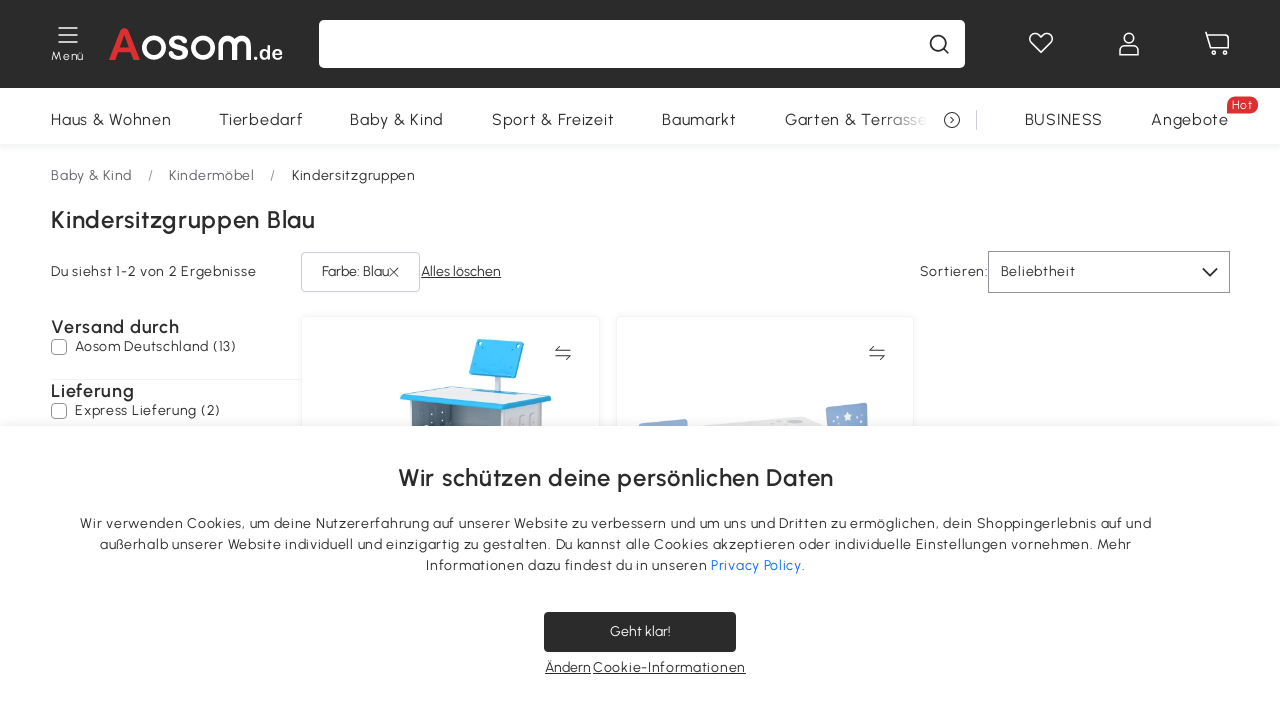

--- FILE ---
content_type: text/html; charset=utf-8
request_url: https://www.aosom.de/category/asm/blau-kindersitzgruppen-c246-a86~color.html
body_size: 31570
content:

 <!DOCTYPE html>
 <html lang="de-DE">
   <head>
        <title>Kindersitzgruppen Blau | Aosom.de</title>
        <meta charset="utf-8">
        <meta http-equiv="X-UA-Compatible" content="IE=edge">
        
        <meta name="description" content="Kaufen Sie die besten Kindersitzgruppen Blau bei aosom.de. Kostenlose Lieferung ✓ 14 Tage Rückgaberecht ✓ Zertifizierter Online-Shop!">
        <meta http-equiv="content-type" content="text/html;charset=utf-8">
        <meta name="viewport"   content="width=device-width, initial-scale=1, maximum-scale=3">
        <!-- Add to home screen for Windows -->
        <meta name="msapplication-TileImage" content="images/icons/icon-144x144.png">
        <meta name="msapplication-TileColor" content="#2F3BA2">
        <!-- Add to home screen for Safari on iOS -->
        <meta name="apple-mobile-web-app-capable" content="yes">
        <meta name="apple-mobile-web-app-status-bar-style" content="black">
        <meta name="apple-mobile-web-app-title" content="Aosom">
        
        
        <link rel="preconnect" href="https://cdn.aosomcdn.com">
        
        <link rel="preconnect" href="https://www.googletagmanager.com">
        <link rel="dns-prefetch" href="https://www.google-analytics.com">
        
        <link rel="dns-prefetch" href="https://shence-data-prod.aosom.com">
        
        
        
        
        
        
        <link rel="preload" href="https://cdn.aosomcdn.com/upload/style/font/Urbanist-VariableFont_wght.ttf" as="font" type="font/ttf" crossorigin>
        <link rel="apple-touch-icon" href="/logo.png" id="link-icon">
        
        <link rel="shortcut icon" href="/favicon.ico" type="image/x-icon" />
        
        
        
        <link rel="canonical" href="https://www.aosom.de/category/asm/blau-kindersitzgruppen-c246-a86~color.html"/>
        
        
        <script async type="text/javascript" src="https://cdn.aosomcdn.com/upload/js/font_4676322_gocydphh52.js"> </script>
        
        <script>
          function loadCssAsync(s) {
            var link = document.createElement('link');link.rel = 'stylesheet';link.href = s;
            setTimeout(function() {document.head.appendChild(link)}, 30)
          }
          function loadJsAsync(s) {
            var a = document.createElement('script');a.src = s;a.defer = true;
            setTimeout(function() {document.head.appendChild(a)}, 30)
          }
        </script>

        
  
  
  <link href="https://cdn.aosomcdn.com/template2/public/css/pc~runtime-web.972b75af.css" rel="stylesheet" />
  
  
  
  <link href="https://cdn.aosomcdn.com/template2/public/css/pc~web/list.54bff7ec.css" rel="stylesheet" />
  
  
  
  <script>var cssUrl = "https://cdn.aosomcdn.com/template2/public/css/pc~web/list-defer.3d7c0d8c.css";loadCssAsync(cssUrl);</script>
  
  
<script type="application/ld+json">{"@context":"http://schema.org","@type":"WebSite","name":"Aosom","url": "https://www.aosom.de/"}</script>
        
            
            <script type="application/ld+json">{"@context":"http://schema.org","@type":"BreadcrumbList","itemListElement":[{"@type":"ListItem","position":0,"item":{"@id":"https://www.aosom.de/category/baby-kind~4/","name":"Baby & Kind"}},{"@type":"ListItem","position":1,"item":{"@id":"https://www.aosom.de/category/kindermobel~74/","name":"Kindermöbel"}},{"@type":"ListItem","position":2,"item":{"@id":"https://www.aosom.de/category/kindersitzgruppen~1289/","name":"Kindersitzgruppen"}}]}</script>
            
        
        
        <script>
        // Define dataLayer and the gtag function.
        function getCookie(name) {
          var cookieArr = document.cookie.split(";");
          for(var i = 0; i < cookieArr.length; i++) {
              var cookiePair = cookieArr[i].split("=");
              if(name == cookiePair[0].trim()) {
                  return decodeURIComponent(cookiePair[1]);
              }
          }
          return null;
        }
        var cookieSetting = {"C0001":"granted","C0002":"denied","C0003":"denied","C0004":"denied"};
        window.dataLayer = window.dataLayer || [];
        function gtag(){dataLayer.push(arguments);}
        if (window.location.search.indexOf('_aosomDebug') == -1) {
          var adPermission = document.cookie.indexOf('C0004:1') > -1 ? 'granted' : (getCookie('a_consent') ? 'denied' : cookieSetting['C0004']);
          gtag('consent', 'default', {
            'ad_storage': adPermission,
            'analytics_storage':  document.cookie.indexOf('C0002:1') > -1 ? 'granted' : (getCookie('a_consent') ? 'denied' : cookieSetting['C0002']),
            'functionality_storage':  document.cookie.indexOf('C0003:1') > -1 ? 'granted' : (getCookie('a_consent') ? 'denied' : cookieSetting['C0003']),
            'personalization_storage': 'granted',
            'security_storage': 'granted',
            'ad_user_data': adPermission,
            'ad_personalization': adPermission
          });
        }
        </script>
        
        
        <meta name='Petal-Search-site-verification' content='49f57ad79b' />
<meta name="p:domain_verify" content="456ef5bf2e9d8cd04b610be0aa07a7cf"/>
<style>
.wap-site .float-coupon-label.animation {bottom:5px!important;}
.web-site .float-coupon-label.animation {bottom:10px!important;}
#wholesale-app .list-top-crumbs + .wweb-banner, #wholesale-app .list-header .wweb-banner {display:none;}
.mask-content{height:100%!important;}
.top-head,.top-banner { position:relative; z-index:19;}
#wholesale-app .product-bottom>.delivery {display: none;}

@media screen and (min-width: 1200px) {
    .aosom-site-de .press .press-container .lg2-4 {
        flex-basis: 25%;
        flex-grow: 0;
        max-width: 25%
    }
}
.error-tips, .error-tips {white-space: normal!important;}
.codetips .errorTips, .codetips .error-tips {white-space: pre-line!important;}
.code-use-tip,.app_download-discount,.app_download-tip-right>div:nth-child(2),.app_download-tip-right>div:nth-child(3){display:none!important;}
.footer-content-wrap-h5 .input .sub-error { position: unset !important; }
</style>
<script>
      var appDownloadOn = document.documentElement.classList.contains('app-download-on');
      var appDownloadSession = sessionStorage.getItem('isShowAppDownload') ? sessionStorage.getItem('isShowAppDownload') : 1;
      if ((appDownloadOn && appDownloadSession != 1) || (window.location.pathname.indexOf('shopcart') > -1 || window.location.pathname.indexOf('payment') > -1)) {
        document.documentElement.classList.add('hidden-app-download');
      }
      var isHiddenNotice = document.cookie.indexOf('hideAnnouncement') > -1 ? 1 : 0;
      if (isHiddenNotice) {
        document.documentElement.classList.add('hidden-notice');
      }
</script>
<script>
var botPattern="(googlebot\/|bot|Googlebot-Mobile|Googlebot-Image|Google favicon|Mediapartners-Google|bingbot)";var regex=new RegExp(botPattern,'i');var allowedTracingOrigins=regex.test(navigator.userAgent);(function(h,o,u,n,d){h=h[d]=h[d]||{q:[],onReady:function(c){h.q.push(c)}};d=o.createElement(u);d.async=1;d.src=n;d.setAttribute('crossorigin','anonymous');n=o.getElementsByTagName(u)[0];n.parentNode.insertBefore(d,n);})(window,document,'script','https://cdn.aosomcdn.com/upload/js/dataflux-rum.js','DATAFLUX_RUM');DATAFLUX_RUM.onReady(function(){DATAFLUX_RUM.init({applicationId:'9977a4c0_844c_11ee_a804_811bc1b79a4b',datakitOrigin:'https://pv.aosom.de',env:window.location.hostname=='localhost'?'local':'prod',version:'1.0.0',service:'browser',sessionSampleRate:allowedTracingOrigins?10:50,sessionReplaySampleRate:0,trackInteractions:true,traceType:'w3c_traceparent',allowedTracingOrigins:allowedTracingOrigins?[]:['https://www.aosom.de'],beforeSend:function(event,domainContext){if(event&&event.type==='resource'){if(event.resource&&['xhr','fetch'].indexOf(event.resource.type)>-1){return true}return false}return true}});window.DATAFLUX_RUM&&window.DATAFLUX_RUM.startSessionReplayRecording()});
</script>
        
        <script>
          window.locationSearch = window.location.search;
          window.dg = '0';
          window.slang = 'de'
          window.baseUrl = 'https://www.aosom.de'
          window.isWholesale = false
          var mode = "web";
          window.mode = mode;
          window.paylaterSwitch = 1
          window.sandBox = 0
          window.supportVrp = false
          window.vrpConfig = {"status":false,"throughPricePrefix":"UVP"}
        </script>
        
          <script>
          function Base64() {
  _keyStr = "ABCDEFGHIJKLMNOPQRSTUVWXYZabcdefghijklmnopqrstuvwxyz0123456789+/=";
  this.encode = function (input) {
    var output = "";
    var chr1, chr2, chr3, enc1, enc2, enc3, enc4;
    var i = 0;
    input = _utf8_encode(input);
    while (i < input.length) {
      chr1 = input.charCodeAt(i++);
      chr2 = input.charCodeAt(i++);
      chr3 = input.charCodeAt(i++);
      enc1 = chr1 >> 2;
      enc2 = ((chr1 & 3) << 4) | (chr2 >> 4);
      enc3 = ((chr2 & 15) << 2) | (chr3 >> 6);
      enc4 = chr3 & 63;
      if (isNaN(chr2)) {
        enc3 = enc4 = 64;
      } else if (isNaN(chr3)) {
        enc4 = 64;
      }
      output = output +
        _keyStr.charAt(enc1) + _keyStr.charAt(enc2) +
        _keyStr.charAt(enc3) + _keyStr.charAt(enc4);
    }
    return output;
  }

  // public method for decoding
  this.decode = function (input) {
    var output = "";
    var chr1, chr2, chr3;
    var enc1, enc2, enc3, enc4;
    var i = 0;
    input = input.replace(/\s/g, '+').replace(/[^A-Za-z0-9\+\/\=]/g, "");
    while (i < input.length) {
      enc1 = _keyStr.indexOf(input.charAt(i++));
      enc2 = _keyStr.indexOf(input.charAt(i++));
      enc3 = _keyStr.indexOf(input.charAt(i++));
      enc4 = _keyStr.indexOf(input.charAt(i++));
      chr1 = (enc1 << 2) | (enc2 >> 4);
      chr2 = ((enc2 & 15) << 4) | (enc3 >> 2);
      chr3 = ((enc3 & 3) << 6) | enc4;
      output = output + String.fromCharCode(chr1);
      if (enc3 != 64) {
        output = output + String.fromCharCode(chr2);
      }
      if (enc4 != 64) {
        output = output + String.fromCharCode(chr3);
      }
    }
    output = _utf8_decode(output);
    return output;
  }

  // private method for UTF-8 encoding
  _utf8_encode = function (string) {
    string = string.replace(/\r\n/g, "\n");
    var utftext = "";
    for (var n = 0; n < string.length; n++) {
      var c = string.charCodeAt(n);
      if (c < 128) {
        utftext += String.fromCharCode(c);
      } else if ((c > 127) && (c < 2048)) {
        utftext += String.fromCharCode((c >> 6) | 192);
        utftext += String.fromCharCode((c & 63) | 128);
      } else {
        utftext += String.fromCharCode((c >> 12) | 224);
        utftext += String.fromCharCode(((c >> 6) & 63) | 128);
        utftext += String.fromCharCode((c & 63) | 128);
      }

    }
    return utftext;
  }

  // private method for UTF-8 decoding
  _utf8_decode = function (utftext) {
    var string = "";
    var i = 0;
    var c = c1 = c2 = 0;
    while (i < utftext.length) {
      c = utftext.charCodeAt(i);
      if (c < 128) {
        string += String.fromCharCode(c);
        i++;
      } else if ((c > 191) && (c < 224)) {
        c2 = utftext.charCodeAt(i + 1);
        string += String.fromCharCode(((c & 31) << 6) | (c2 & 63));
        i += 2;
      } else {
        c2 = utftext.charCodeAt(i + 1);
        c3 = utftext.charCodeAt(i + 2);
        string += String.fromCharCode(((c & 15) << 12) | ((c2 & 63) << 6) | (c3 & 63));
        i += 3;
      }
    }
    return string;
  }
}

window.base64 = new Base64()

var eventName = 'click'

if (window.mode === 'web') {
  eventName = 'pointerdown'
} else if (window.mode === 'wap') {
  eventName = 'touchstart'
}

document.addEventListener(
  eventName,
  function (e) {
    var e = e || window.event,
      target = e.target || e.srcElement
    while (target.nodeName.toLowerCase() !== 'a') {
      target = target.parentNode
      if (target === document) {
        target = null
        break
      }
    }
    if (target && !target.getAttribute('data-hashref') && !target.getAttribute('linkurl')) {
      target.setAttribute('data-hashref', 1)
      tracking(target, e)
    }
  },
  true
)

function tracking(target, e) {
  var href = target.getAttribute('href')
  if (!href || href == '#' || href == 'javascript:void') {
    return
  }
  var path = formatRelativePath(href)
  var url = rmvLang(path)
  var link = href
  // �ж��Ƿ���ת����ҳ,������ҳ����
  if (!/^(\/)?item\//gi.test(url)) {
    var datacn = target.getAttribute('data-ga-cn') || ''
    var datacs = target.getAttribute('data-ga-cs') || ''
    if (datacs && window.TEA) {
      link = updateQueryStringParameter(link, 'pocv', TEA.encrypt({ cs: datacs, cn: datacn }))
    }
    target.setAttribute('href', link)
    return
  }
  
  var query = ''
  var obj = {}

  if (window.trackData) {
    for (var key in window.trackData) {
      if (window.trackData[key]) {
        obj[key] = window.trackData[key]
      }
    }
  }

  var block = target.getAttribute('block')
  var blockid = target.getAttribute('blockid')
  var eid = target.getAttribute('eid')
  var pagetype = target.getAttribute('pagetype')
  var pageid = target.getAttribute('pageid')
  if (block) {
    obj['block'] = block
  }
  if (blockid) {
    obj['blockid'] = blockid
  }
  if (eid) {
    obj['eid'] = eid
  }
  if (pagetype) {
    obj['pagetype'] = pagetype
  }
  if (pageid) {
    obj['pageid'] = pageid
  }
  var haveObj = false
  for (var val in obj) {
    haveObj = true
  }

  if (haveObj) {
    link = updateQueryStringParameter(link, 'recv', genRecv(obj))
  }

  if (window._unbxdRequestId) {
    link = updateQueryStringParameter(link, '_unbxdRequestId', window._unbxdRequestId)
  }

  var pocv = getQueryStringFromStr(window.location.search, 'pocv')
  var currPath = window.location.pathname
  if (window.TEA) {
    if (pocv) {
      if (currPath.indexOf('/activity/') > -1 || window._categoryPage) {
        pocv = JSON.parse(TEA.decrypt(pocv))
        pocv = Object.assign(pocv, {
          pn: document.title.substring(0, (document.title.lastIndexOf('|') > -1 ? document.title.lastIndexOf('|') : document.title.length)).trim(),
          pi: currPath
        })
        pocv = TEA.encrypt(pocv)
      }
      link = updateQueryStringParameter(link, 'pocv', pocv)
    } else {
      if (currPath.indexOf('/activity/') > -1) {
        pocv = {
          pn: document.title.substring(0, (document.title.lastIndexOf('|') > -1 ? document.title.lastIndexOf('|') : document.title.length)).trim(),
          pi: currPath
        }
        pocv = TEA.encrypt(pocv)
        link = updateQueryStringParameter(link, 'pocv', pocv)
      } else {
        var datacn = target.getAttribute('data-ga-cn') || ''
        var datacs = target.getAttribute('data-ga-cs') || ''
        if (datacs) {
          link = updateQueryStringParameter(link, 'pocv', TEA.encrypt({ cs: datacs, cn: datacn }))
        }
      }

    }
  }
  // if item in activity page, then dynamic add the "data-sensors-url-param-material_page_type" field
  // because it is generate by backend, not fixed
  var isIgnoreClick = target.getAttribute('data-sensors-click-ignore')
  if (!isIgnoreClick) {
    if (window.location.pathname.indexOf('/activity/') > -1) {
      target.setAttribute('data-sensors-url-param-material_page_type', getMaterialPageType(window.location.pathname))
    }
    var attributes = {}
    for (var i = 0; i <= target.attributes.length; i++) {
      if (target.attributes[i]) {
        var value = target.attributes[i].value
        var name = target.attributes[i].name
        if (value && value != 'null' && value != '[]' && (name.indexOf('data-sensors-url-param') > -1)) {
          var toValue = value == 'false' || value == 'true' ? (value == 'true') : value
          if (typeof toValue == 'string' && !isNaN(Number(toValue))) {
            toValue = Number(toValue)
          }
          attributes[name.substring(name.lastIndexOf('-') + 1)] = toValue
        }
      }
    }
    if (Object.keys(attributes).length && window.TEA) {
      link = updateQueryStringParameter(link, 'sensors_params', TEA.encrypt(attributes))
    }
  }
  target.setAttribute('href', link)
}

function updateQueryStringParameter(uri, key, value) {
  var re = new RegExp("([?&])" + key + "=.*?(&|#|$)", "i");
  if (value === undefined) {
    if (uri.match(re)) {
      return uri.replace(re, '$1$2').replace(/[?&]$/, '').replaceAll(/([?&])&+/g, '$1').replace(/[?&]#/, '#');
    } else {
      return uri;
    }
  } else {
    if (uri.match(re)) {
      return uri.replace(re, '$1' + key + "=" + value + '$2');
    } else {
      var hash = '';
      if (uri.indexOf('#') !== -1) {
        hash = uri.replace(/.*#/, '#');
        uri = uri.replace(/#.*/, '');
      }
      var separator = uri.indexOf('?') !== -1 ? "&" : "?";
      return uri + separator + key + "=" + value + hash;
    }
  }
}

function getMaterialPageType(url) {
  if (url.indexOf('/aosom-blog') > -1) {
    return 'blog'
  }
  if (url.indexOf('/activity/') > -1) {
    return 'activity_page'
  }
  if (/(\w+\-c\d+|\/category\/([a-zA-Z]+(-|_)?)*~[0-9]+)/.test(url)) {
    return 'category_page'
  }
  return 'other_page'
}


function getQueryStringFromStr(url, name) {
  if (window.URLSearchParams) {
    const urlParams = new URLSearchParams(url.substring(url.indexOf('?')));
    return urlParams.get(name);
  }
  let reg = new RegExp("(^|&)" + name + "=([^&]*)(&|$)", "i");
  let r = url.substr(1).match(reg);
  try {
    if (r != null) {
      return decodeURIComponent(r[2]);
    };
  } catch (error) {
    if (r != null) {
      return unescape(r[2]);
    };
  }
  return null;
}

function genRecv(obj) {
  return encodeURI(window.base64.encode(JSON.stringify(obj)))
}

function formatRelativePath(url) {
  url = url.replace(/^(https:\/\/|http:\/\/)/gi, '')
  url = url.replace(/(www.|popdev.|prod.|test.)?aosom.[\w.]+/gi, '')
  if (!/^\//gi.test(url)) {
    url = '/' + url
  }
  return url
}

function rmvLang(url) {
  return '/' + url.replace(/^(\/)?(en|fr|nl|de|es|it|pl|pt|zh|zh-cn|zh-tw|ro|ga|ja|ru|ga|)(\/)/gi, '')
}
          </script>
        
        <script>
          
          window.trackData = {"pagetype":"ctg","pageid":"Baby & Kind > Kindermöbel > Kindersitzgruppen"}
          
          window.ggReCaptcha = '6Lf449UfAAAAAPlNNqgp6dSeCJtExpSm1HzjsTQR'
          window.scoreReCaptcha = '6LcpZdIaAAAAAA9uwHwAzvIyKgiu70auDY6MaDSk'
          window.checkReCaptcha = '6Ld3HzkpAAAAAO-S3f-prjXQmBannCJE8GOKUvka'
        </script>
    </head>

   

    <body class="aosom-site-de web-site   "><div id="aosom-menu-header" class="common-header">
  <div class="aosom-header bg-black-500">
    <div class="header-wrap flex items-center justify-between">
      <div class="header-left flex flex-row items-center mr-3">
        <div class="logo-wrap flex flex-row items-center ">
          
            <div class="menu-desc-wrap ga-event"
                data-ga-event="aosom_top_menu_icon_click"
                data-ga-key="click_item"
                data-ga-val="Category Menu">
              <i class="anticon anticon-icon-menu cates mb-1 !color-white">
    <svg fill="currentColor"
         aria-hidden="true"
         focusable="false"
         class="anticon-size-20"
         >
      <use xlink:href="#icon-menu"></use>
    </svg>
  </i>
              <span class="menu-desc color-white">Menü</span>
            </div>
          
          
            
              <a class="logo logo-de"
                 aria-label="COMMON.LOGO"
                 href="/">
                <img src="https://cdn.aosomcdn.com/template2/public/common_images/logo-aosomde-white.svg" />
              </a>
            
          
        </div>
      </div>
      
        

<div class="a-search">
  <div class="a-search--wrap ">
    <form onsubmit="return false;" autocomplete="off">
      <input type="text"
             class="a-search--input search-input"
             autocomplete="nope"
             maxlength="200"
             data-duration-expose="3000" />
      <i class="a-search--clear-icon iconfont icon-shutdown a-fonts--16"
         style="display: none"></i>
      <button class="a-search--btn"
              type="button"
              aria-label="Suche">
        <i class="anticon anticon-icon-search a-search--icon !color-black-500">
    <svg fill="currentColor"
         aria-hidden="true"
         focusable="false"
         class="anticon-size-20"
         >
      <use xlink:href="#icon-search"></use>
    </svg>
  </i>
      </button>
    </form>
  </div>
  <div class="a-search--history">
    <div class="a-search-inner">
      <div class="flex flex-wrap">
        <div class="left-content">
          <div class="search-wrap recent">
            <div class="history-search-header">
              <div class="pop-title line-clamp-2 flex-1">
                Letzte Suchanfragen
              </div>
              <div class="history-del-all color-gray-400 flex-row-reverse" tabindex="0">
                <i class="anticon anticon-icon-trash history-del-all-icon">
    <svg fill="currentColor"
         aria-hidden="true"
         focusable="false"
         class="anticon-size-16"
         >
      <use xlink:href="#icon-trash"></use>
    </svg>
  </i>
                <span class="history-del-all-text text-right">Alles löschen</span>
              </div>
            </div>
            <div class="content">
              <ul>
              </ul>
            </div>
          </div>
          <div class="search-wrap top-history">
            <div class="pop-title">
              Top-Suche
            </div>
            <div class="content">
              <ul class="">
              </ul>
            </div>
          </div>
        </div>
        <div class="right-content flex-1 px-5 pt-5">
          <div class="search-wrap">
            <div class="pop-title">
              Für dich empfohlen
            </div>
            <div class="content">
              <ul id="search-rec" class="flex flex-wrap search-rec mx--1.5 gap-y-3">
              </ul>
            </div>
          </div>
        </div>
      </div>
    </div>
  </div>
  <div class="a-search--hot">
    <div class="a-search-inner">
      <div class="flex flex-wrap">
        <div class="left-content">
          <div class="search-wrap term sub-content term-trends">
            <div class="history-search-header">
              <div class="pop-title">
                Vorschläge
              </div>
            </div>
            <div class="content">
              <ul>
              </ul>
            </div>
          </div>
          <div class="search-wrap trends sub-content term-trends">
            <div class="history-search-header">
              <div class="pop-title">
                Tendenz
              </div>
            </div>
            <div class="content">
              <ul>
              </ul>
            </div>
          </div>
          <div class="search-wrap categories sub-content">
            <div class="history-search-header">
              <div class="pop-title">
                Kategorie
              </div>
            </div>
            <div class="content">
              <ul>
              </ul>
            </div>
          </div>
        </div>
        <div class="right-content flex-1 px-5 pt-5">
          <div class="search-wrap products sub-content">
            <div class="pop-title">
              Artikel
            </div>
            <div class="content">
              <ul class="flex flex-wrap search-rec mx--1.5 gap-y-3">
              </ul>
            </div>
          </div>
        </div>
      </div>
    </div>
  </div>
</div>

      
      <div class="opers">
        
        <div class="head-wish oper-item">
          <a href="javascript:void(0);" class="oper-db js-head-wish" data-href="/customer/account/wishlist" aria-label="Wunschliste">
            <i class="anticon anticon-icon-love !color-white">
    <svg fill="currentColor"
         aria-hidden="true"
         focusable="false"
         class="anticon-size-24"
         >
      <use xlink:href="#icon-love"></use>
    </svg>
  </i>
            <div class="head_badge wishlistNum">
              
  
  
    <span class="ant-badge ">
      
              
      
        <sup data-show="true" class="ant-scroll-number ant-badge-count ant-badge-not-a-wrapper" title="0">
          <span class="ant-scroll-number-only">
            <p class="ant-scroll-number-only-unit current"></p>
          </span>
        </sup>
      
    </span>
  

            </div>
          </a>
        </div>
        <div class="account oper-item">
          <a class="item account-enter"
             aria-label="Mein Konto"
             href="javascript:void(0);"
             data-href="/customer/account"
             data-ga-val="headbar_account">
            <i class="anticon anticon-icon-user !color-white">
    <svg fill="currentColor"
         aria-hidden="true"
         focusable="false"
         class="anticon-size-24"
         >
      <use xlink:href="#icon-user"></use>
    </svg>
  </i>
          </a>
          <div class="account-pop-wrap">
            <div class="account-pop bg-white rd-1">
              <a class="header my-account cursor-pointer ga-event"
                 href="javascript:void(0);"
                 data-ga-event="aosom_top_header_account_click"
                 data-ga-key="click_item"
                 data-ga-val="headbar_account_my_account"
                 data-href="/customer/account">
                Mein Konto
              </a>
              
              <a class="header my-orders cursor-pointer ga-event"
                 href="javascript:void(0);"
                 data-ga-event="aosom_top_header_account_click"
                 data-ga-key="click_item"
                 data-ga-val="headbar_account_order"
                 data-href="/customer/account/orders">
                Meine Bestellungen
              </a>
              
              
              
                <a class="header my-codes cursor-pointer ga-event coupons"
                   href="javascript:void(0);"
                   data-ga-event="aosom_top_header_account_click"
                   data-ga-key="click_item"
                   data-ga-val="headbar_account_coupons"
                   data-href="/customer/account/code">
                  Meine Gutscheine
                </a>
              
              <a class="header address-book cursor-pointer ga-event"
                 href="javascript:void(0);"
                 data-ga-event="aosom_top_header_account_click"
                 data-ga-key="click_item"
                 data-ga-val="headbar_account_address"
                 data-href="/customer/account/address/list">
                Adressbuch
              </a>
              
                
                
                  
                  
                    <a class="header activity-invite ga-event"
                       href="/activity/invite"
                       data-ga-event="headbar_account_aosom_club"
                       data-ga-key="click_item"
                       data-ga-val="invite">Einen Freund werben</a>
                  
                  
                
              
              <div class="account-oper login">
                Anmelden
              </div>
            </div>
          </div>
        </div>
        <div class="cart oper-item">
          <a href="/shopcart" class="oper-db" aria-label="Warenkorb">
            <i class="anticon anticon-icon-shopcart !color-white">
    <svg fill="currentColor"
         aria-hidden="true"
         focusable="false"
         class="anticon-size-24"
         >
      <use xlink:href="#icon-shopcart"></use>
    </svg>
  </i>
            <div class="head_badge cartNum">
              
  
  
    <span class="ant-badge ">
      
              
      
        <sup data-show="true" class="ant-scroll-number ant-badge-count ant-badge-not-a-wrapper" title="0">
          <span class="ant-scroll-number-only">
            <p class="ant-scroll-number-only-unit current"></p>
          </span>
        </sup>
      
    </span>
  

            </div>
          </a>
        </div>
      </div>
    </div>
  </div>
  <div class="header-menu ">
    <div class="menu-background">
    </div>
    <div class="menu-content">
        
        <div class="menu-wrap main-menu show">
            <div class="user">
                <div class="icon">A</div>
                <div class="info"><span class="nickname login">Hast du schon ein Konto</span></div>
            </div>
            <div class="back-menu" data-index="1">
                <i class="anticon anticon-icon-arrow-left ">
    <svg fill="currentColor"
         aria-hidden="true"
         focusable="false"
         class="anticon-size-14"
         >
      <use xlink:href="#icon-arrow-left"></use>
    </svg>
  </i>
                <span>Startseite</span>
            </div>
            <div class="menu-items">
                <ul class="menu-ul first">
                        <li class="menu-li hs-c" cateId='5'>
                            <a class="item menu-item menu-item-first ga-event sensors-link sensors-param-link"
                                data-ga-event="aosom_sidebar_nav_click_level1"
                                href='/category/haus-wohnen~7/'
                                data-link="/category/haus-wohnen~7/"
                                data-ga-key="click_item" data-ga-val="Haus &amp; Wohnen" data-sensors-url-param-module_from="hamburger_bar"
                                data-sensors-url-param-category_name="Haus &amp; Wohnen">
                                <div class="menu-icon-box"><img class="menu-icon-img lazy" data-src='https://img.aosomcdn.com/100/product/2025/07/30/jYZbfe19859167577.png' /></div>
                                <span>Haus &amp; Wohnen</span>
                            </a>
                        </li>
                        <li class="menu-li hs-c" cateId='1'>
                            <a class="item menu-item menu-item-first ga-event sensors-link sensors-param-link"
                                data-ga-event="aosom_sidebar_nav_click_level1"
                                href='/category/haustiere-zubehor~3/'
                                data-link="/category/haustiere-zubehor~3/"
                                data-ga-key="click_item" data-ga-val="Tierbedarf" data-sensors-url-param-module_from="hamburger_bar"
                                data-sensors-url-param-category_name="Tierbedarf">
                                <div class="menu-icon-box"><img class="menu-icon-img lazy" data-src='https://img.aosomcdn.com/100/product/2025/07/30/v1g3a31985916f570.png' /></div>
                                <span>Tierbedarf</span>
                            </a>
                        </li>
                        <li class="menu-li hs-c" cateId='2'>
                            <a class="item menu-item menu-item-first ga-event sensors-link sensors-param-link"
                                data-ga-event="aosom_sidebar_nav_click_level1"
                                href='/category/baby-kind~4/'
                                data-link="/category/baby-kind~4/"
                                data-ga-key="click_item" data-ga-val="Baby &amp; Kind" data-sensors-url-param-module_from="hamburger_bar"
                                data-sensors-url-param-category_name="Baby &amp; Kind">
                                <div class="menu-icon-box"><img class="menu-icon-img lazy" data-src='https://img.aosomcdn.com/100/product/2025/07/30/7qh6bf1985917454d.png' /></div>
                                <span>Baby &amp; Kind</span>
                            </a>
                        </li>
                        <li class="menu-li hs-c" cateId='4'>
                            <a class="item menu-item menu-item-first ga-event sensors-link sensors-param-link"
                                data-ga-event="aosom_sidebar_nav_click_level1"
                                href='/category/sport-freizeit~6/'
                                data-link="/category/sport-freizeit~6/"
                                data-ga-key="click_item" data-ga-val="Sport &amp; Freizeit" data-sensors-url-param-module_from="hamburger_bar"
                                data-sensors-url-param-category_name="Sport &amp; Freizeit">
                                <div class="menu-icon-box"><img class="menu-icon-img lazy" data-src='https://img.aosomcdn.com/100/product/2025/07/30/jdn70419859179a16.png' /></div>
                                <span>Sport &amp; Freizeit</span>
                            </a>
                        </li>
                        <li class="menu-li hs-c" cateId='16'>
                            <a class="item menu-item menu-item-first ga-event sensors-link sensors-param-link"
                                data-ga-event="aosom_sidebar_nav_click_level1"
                                href='/category/baumarkt~23/'
                                data-link="/category/baumarkt~23/"
                                data-ga-key="click_item" data-ga-val="Baumarkt" data-sensors-url-param-module_from="hamburger_bar"
                                data-sensors-url-param-category_name="Baumarkt">
                                <div class="menu-icon-box"><img class="menu-icon-img lazy" data-src='https://img.aosomcdn.com/100/product/2025/07/30/SU4c5b1985917eb39.png' /></div>
                                <span>Baumarkt</span>
                            </a>
                        </li>
                        <li class="menu-li hs-c" cateId='3'>
                            <a class="item menu-item menu-item-first ga-event sensors-link sensors-param-link"
                                data-ga-event="aosom_sidebar_nav_click_level1"
                                href='/category/garten-terrasse~5/'
                                data-link="/category/garten-terrasse~5/"
                                data-ga-key="click_item" data-ga-val="Garten &amp; Terrasse" data-sensors-url-param-module_from="hamburger_bar"
                                data-sensors-url-param-category_name="Garten &amp; Terrasse">
                                <div class="menu-icon-box"><img class="menu-icon-img lazy" data-src='https://img.aosomcdn.com/100/product/2025/07/30/b0B3d219859155220.png' /></div>
                                <span>Garten &amp; Terrasse</span>
                            </a>
                        </li>
                        <li class="menu-li">
                            <a class="item menu-item no-sub" href="/activity/Restposten">
                                <div class="menu-icon-box">
                                    <img class="menu-icon-img lazy" data-src="https://cdn.aosomcdn.com/template2/public/common_images/web/clearance.png" />
                                </div>
                                <span style="color: #dc2f2f;">Restposten</span>
                            </a>
                        </li><li class="menu-li">
                            <a class="item menu-item no-sub" href="/new">
                                <div class="menu-icon-box">
                                    <img class="menu-icon-img lazy" data-src="https://cdn.aosomcdn.com/template2/public/common_images/web/new-arrivals.png" />
                                </div>
                                <span style="color: #dc2f2f;">Neu</span>
                            </a>
                        </li><li class="menu-li">
                            <a class="item menu-item no-sub" href="/activity/aosom-giveaway">
                                <div class="menu-icon-box">
                                <img class="menu-icon-img lazy" data-src="https://img.aosomcdn.com/upload/cms/seasonal.png" />
                                </div>
                                <span style="color: #dc2f2f;">Gewinnspiele</span>
                            </a>
                        </li><li class="menu-li">
                            <a class="item menu-item no-sub" href="https://wa.me/message/TVDAP32OG7PIL1" target="_blank">
                                <div class="menu-icon-box flex items-center justify-center">
                                    <img class="menu-icon-img lazy" style="width: 16px; height: 16px;" data-src="https://cdn.aosomcdn.com/upload/images/2025/whatsapp.svg" />
                                </div>
                                <span>Updates per WhatsApp erhalten</span>
                            </a>
                        </li></ul>
            </div>
        </div>
    </div>

</div>

  <div id="aosom-header-navigation">
  <div id="aosom-header-container"
    class="a-container header-menu-container header-mutiline header-menu-de">
    <div id="aosom-menu" class="header-menu-area body-2">
      
      <div class="head-menu-l" id="head-menu">
        
        
          <ul class="layout head-menu-ul" id="head-menu-content">
            

            
            <li class="menu-li-item" style="order: 9">
              <a href="/activity/aosom-giveaway" class="pr cate-menu black--text"
                style="color: #dc2f2f;">Gewinnspiele</a>
            </li>
            

            

            
            <li id="menu_5" data-id="5" class="top-li"
              data-child-length="11">
              <a href="/category/haus-wohnen~7/"
                class="pr cate-menu black--text ga-event sensors-link sensors-param-link"
                data-ga-event="aosom_horizontal_nav_click_level1" data-ga-key="click_item" data-ga-val="Haus &amp; Wohnen"
                data-sensors-url-param-module_from="category_bar" data-sensors-url-param-category_name="Haus &amp; Wohnen">Haus &amp; Wohnen</a>
            </li>
            
            <li id="menu_1" data-id="1" class="top-li"
              data-child-length="6">
              <a href="/category/haustiere-zubehor~3/"
                class="pr cate-menu black--text ga-event sensors-link sensors-param-link"
                data-ga-event="aosom_horizontal_nav_click_level1" data-ga-key="click_item" data-ga-val="Tierbedarf"
                data-sensors-url-param-module_from="category_bar" data-sensors-url-param-category_name="Tierbedarf">Tierbedarf</a>
            </li>
            
            <li id="menu_2" data-id="2" class="top-li"
              data-child-length="6">
              <a href="/category/baby-kind~4/"
                class="pr cate-menu black--text ga-event sensors-link sensors-param-link"
                data-ga-event="aosom_horizontal_nav_click_level1" data-ga-key="click_item" data-ga-val="Baby &amp; Kind"
                data-sensors-url-param-module_from="category_bar" data-sensors-url-param-category_name="Baby &amp; Kind">Baby &amp; Kind</a>
            </li>
            
            <li id="menu_4" data-id="4" class="top-li"
              data-child-length="7">
              <a href="/category/sport-freizeit~6/"
                class="pr cate-menu black--text ga-event sensors-link sensors-param-link"
                data-ga-event="aosom_horizontal_nav_click_level1" data-ga-key="click_item" data-ga-val="Sport &amp; Freizeit"
                data-sensors-url-param-module_from="category_bar" data-sensors-url-param-category_name="Sport &amp; Freizeit">Sport &amp; Freizeit</a>
            </li>
            
            <li id="menu_16" data-id="16" class="top-li"
              data-child-length="9">
              <a href="/category/baumarkt~23/"
                class="pr cate-menu black--text ga-event sensors-link sensors-param-link"
                data-ga-event="aosom_horizontal_nav_click_level1" data-ga-key="click_item" data-ga-val="Baumarkt"
                data-sensors-url-param-module_from="category_bar" data-sensors-url-param-category_name="Baumarkt">Baumarkt</a>
            </li>
            
            <li id="menu_3" data-id="3" class="top-li"
              data-child-length="9">
              <a href="/category/garten-terrasse~5/"
                class="pr cate-menu black--text ga-event sensors-link sensors-param-link"
                data-ga-event="aosom_horizontal_nav_click_level1" data-ga-key="click_item" data-ga-val="Garten &amp; Terrasse"
                data-sensors-url-param-module_from="category_bar" data-sensors-url-param-category_name="Garten &amp; Terrasse">Garten &amp; Terrasse</a>
            </li>
            
            
            
            <li class="menu-li-item">
              <a href="/activity/Restposten" class="pr cate-menu black--text" style="color: #dc2f2f;">Restposten</a>
            </li>
            

            
            <li class="menu-li-last"><span></span></li>
          </ul>
        
      </div>
      <div class="head-menu-r">
        
          <div class="head-menu-r-line">
            <div class="menu-handle"><i class="anticon anticon-icon-turn color-black-500">
    <svg fill="currentColor"
         aria-hidden="true"
         focusable="false"
         class="anticon-size-16"
         >
      <use xlink:href="#icon-turn"></use>
    </svg>
  </i></div>
          </div>
        
        
          <div class="entry-2b ml-48">
            <a href="/page/reseller" class="text-16 color-black-500">BUSINESS</a>
          </div>
        
        
        
          <div class="inspiration ml-48 inspiration-box" tabindex="0">
            <a class="inspiration-logo text-16 color-black-500"></a>
            <div class="inspiration-wrap header-popup">
              <div class="header-popup-in">
                <div class="inspiration-photos mb-6"></div>
                <div class="inspiration-ideas">
                  
  <div class="inspiration-ideas-in"  >
  <div class="title-swiper flex flex-row justify-between items-center ">
    <div class="flex items-center fw-600 text-28 title-swiper-tit">
      
        <div class="first-letter"></div>
      </div>
      <div class="flex justify-end items-center swip-arrow">
          
          <div class="ml-5 switch-arrow ">
            
  <span class="card-turn flex items-center ">
    <span class="swiper-button-prev flex items-center justify-center"></span>
    
    <div class="swiper-pagination">
    </div>
    <span class="swiper-button-next flex items-center justify-center"></span>
  </span>

          </div></div>
    </div>
  
    <div class="swiper-container">
      <div class="swiper-wrapper">
        
                  
      </div>
    </div>
  </div>

                </div>
              </div>
            </div>
          </div>
        
        
        
          <div class="sale sale-de ml-48">
            <a class="sale-logo text-16 color-black-500">
              Angebote
              <sup class="sale-tag color-white text-12">
                <div class="bg-red-400">
                  Hot
                </div>
              </sup>
            </a>
            <div class="sale-wrap header-popup">
              
  <div class="sale-wrap-in header-popup-in"  >
  <div class="title-swiper flex flex-row justify-between items-center ">
    <div class="flex items-center fw-600 text-28 title-swiper-tit">
      
        <div class="first-letter"></div>
      </div>
      <div class="flex justify-end items-center swip-arrow">
          
          <div class="ml-5 switch-arrow ">
            
  <span class="card-turn flex items-center ">
    <span class="swiper-button-prev flex items-center justify-center"></span>
    
    <div class="swiper-pagination">
    </div>
    <span class="swiper-button-next flex items-center justify-center"></span>
  </span>

          </div></div>
    </div>
  
    <div class="swiper-container">
      <div class="swiper-wrapper">
        
              
      </div>
    </div>
  </div>

            </div>
          </div>
        
      </div>
    </div>
  </div>
</div>
</div>


<div id="menu-layer">
</div>

<div id="mini-cart-drawer" class="flex flex-column" style="display: none;">
  <div class="text-20 fw-600 text-center py-7.5 mini-cart-title">
    Warenkorb (<span class="js-mini-qty">0</span>)
  </div>
  <div class="mini-cart-items flex-1 custom-scrollbar">
  </div>
  <div class="mini-cart-total text-center p-4">
    <div class="text-16 color-gray-500 mb-1">
      
      
        Zwischensumme (Inkl. MwSt.)
      
    </div>
    <div class="js-mini-amount text-24 fw-700 mb-3">
      0.00
    </div>
    
  
  
  
  
    <button   class="ant-btn waves-effect ant-btn-block js-mini-checkout mb-3 !px-3 !flex !items-center !justify-center"  >
      <i class="anticon anticon-icon-lock !color-white mr-1">
    <svg fill="currentColor"
         aria-hidden="true"
         focusable="false"
         class=""
         >
      <use xlink:href="#icon-lock"></use>
    </svg>
  </i>
      <span class="!ml-0" style="white-space: normal;">Bezahlen</span>
    </button>
  

    
      
    
  </div>
</div>

<script>
  var topBanner_store = {
    topBannerData: [{"img":"https://img.aosomcdn.com/440/210_cms/2025/07/24/p6831a1983a5899c8.jpg","url":"/activity/sommerschlussverkauf","word":"{\"title\":\"Endet in\",\"colorclass\":\"ct_red\",\"endtime\": \"2025/07/24 00:00:00\",\"style\": \"color:#363636;\"}","imgAlt":""},{"img":"https://img.aosomcdn.com/440/210_cms/2025/07/23/BUx31a19834ea70f8.jpg","url":"/activity/bequeme-moebel","word":"{\"title\":\"End in\",\"colorclass\":\"ct_red\",\"endtime\": \"2025/04/29 00:00:00\",\"style\": \"color:#363636;\"}","imgAlt":""}]
	}
</script>

    <div class="main-layout">
      
  
  
    
    
  
  <div class="a-container pb-16">
    <div class="saveSomething" value="">
    </div>
    
      
      <div class="list-top-crumbs a-display--flex mt-6 mx-auto mb-5">
  
    
    
      
        
          
            <a class="crumbs-item acce-gray sensors-link sensors-param-link"
               href="/category/baby-kind~4/"
               data-sensors-url-param-module_from="bread_crumbs"
               data-sensors-url-param-category_name="Baby &amp; Kind">Baby &amp; Kind</a>
          
        
      
        
          
            <span class="crumbs-link color-gray-400 mx-3">/</span>
            
              <a class="crumbs-item acce-gray sensors-link sensors-param-link"
                 href="/category/kindermobel~74/"
                 data-sensors-url-param-module_from="bread_crumbs"
                 data-sensors-url-param-category_name="Kindermöbel">Kindermöbel</a>
            
          
        
      
        
          
            <span class="crumbs-link color-gray-400 mx-3">/</span>
            
              <span class="crumbs-item">Kindersitzgruppen</span>
            
          
        
      
    
  
</div>

      <div class="list-container">
        <div class="save-array hidden"
             data-type=""
             data-array="{}"
             data-categoryId="246"
             data-categoryStr="/category/asm/blau-kindersitzgruppen-c"
             data-pageNum="1"
             data-column="0"
             data-promotionId=""
             data-promotionName=""
             location="">
        </div>
        <div class="list-content mb-12">
          
          
            <div class="category-title fw-600 text-24 mb-4">
              
                <h1 class="fw-600 text-24 m-0">
                  Kindersitzgruppen Blau
                </h1>
            </div>
            <div class="list-line bg-transparent w-full"></div>
          
          
          <div class="filterbar-container">
            <div class="filterbar-sticky bg-white">
              <div class="flex gap-5">
                <div class="left pb-6 lg:flex items-center hidden">
                  
                    <div class="result-title fw-400 text-14 list-total-info">
  
  
  Du siehst
    1-2
    von
    2
    Ergebnisse</div>

                  
                </div>
                <div class="right flex-1">
                  
<div class="list-header-bottom flex flex-row-reverse justify-between items-start mb-6 gap-x-6 gap-y-4 flex-wrap lg:flex-nowrap">
  <div class="flex items-center gap-3">
    <div class="nowrap">
      Sortieren:
    </div>
    <div class="sort-select">
      
  
  <div class="ant-select-content js-sort-select w-60"
       id="ant-text-field-undefined-QQI6UU">
    <div class="flex">
      <div data-required=""
           data-clearable=""
           data-placeholder=""
           data-label="Beliebtheit"
           data-value=""
           data-disabled="false"
           data-title=""
           class="ant-select select-container  ant-select-enabled"
           >
        <div tabindex="0"
             class="ant-select-selection ant-select-selection--single  ">
          <div class="ant-select-selection__rendered">
            
              <div class="ant-select-selection__placeholder no-show">
                
              </div>
              
              <div class="ant-select-selection-selected-value">
                Beliebtheit
              </div>
            
          </div>
          <span class="ant-select-arrow" tabindex="0">
            <i class="anticon anticon-icon-down icon-down">
    <svg fill="currentColor"
         aria-hidden="true"
         focusable="false"
         class=""
         >
      <use xlink:href="#icon-down"></use>
    </svg>
  </i>
          </span>
        </div>
        <ul class="ant-select-list no-show">
          <li data-value="0"
                data-label="Beliebtheit"
                tabindex="0"
                class="list-item line-clamp-1 isActived">Beliebtheit</li>
          <li data-value="-1"
                data-label="Preis (hoch-niedrig)"
                tabindex="0"
                class="list-item line-clamp-1 ">Preis (hoch-niedrig)</li>
          <li data-value="1"
                data-label="Preis (niedrig-hoch)"
                tabindex="0"
                class="list-item line-clamp-1 ">Preis (niedrig-hoch)</li>
          <li data-value="-4"
                data-label="Größter Rabatt"
                tabindex="0"
                class="list-item line-clamp-1 ">Größter Rabatt</li>
          <li data-value="-3"
                data-label="Neuheiten"
                tabindex="0"
                class="list-item line-clamp-1 ">Neuheiten</li>
          
        </ul>
      </div>
      
    </div>
    <div class="error-message no-show">
      
    </div>
  </div>
  
  
<div class="ant-text-field-help-error-text">
  <div class="ant-text-field-input-bottom" id="ant-text-field-form-undefined-error-QQI6UU"></div>
</div>


    </div>
  </div>
  <div class="drawer-toggle flex items-center gap-4 flex-1 lg:hidden">
    
  
  
  
  
    <button   class="ant-btn waves-effect ant-btn-background-ghost js-filter-toggle !px-6"  >
      <div class="flex justify-center items-center fw-400 gap-2">
        <i class="anticon anticon-icon-filter ">
    <svg fill="currentColor"
         aria-hidden="true"
         focusable="false"
         class="anticon-size-14"
         >
      <use xlink:href="#icon-filter"></use>
    </svg>
  </i>
        Filter
      </div>
    </button>
  

    
    <div class="result-title fw-400 text-14 list-total-info">
  
  
  Du siehst
    1-2
    von
    2
    Ergebnisse</div>

  </div>
  <ul class="row-style flex flex-wrap gap-3 w-full">
    <div class="filter-clear-all hidden">
      
  
  
  
  
    <button   class="ant-btn ant-btn-link !px-4 !fw-400 !color-text"  >
        Alles löschen
      </button>
  

    </div>
  </ul>
</div>

                </div>
              </div>
            </div>
          </div>
          
          <div class="list-content-bottom flex gap-5 scrollbar">
            <div class="left lg:flex hidden px-1 mx--1">
              



<div class="filter-container flex flex-column gap-6">
  
  
  <div class="flex flex-column gap-6">
    <div class="attribute-select flex flex-column gap-6"><div class="attribute flex flex-column gap-4 pb-6">
            <div class="attribute-title flex justify-between items-center fw-600 text-18">
              Versand durch
            </div>
            
            <div class="attribute-select-list flex flex-column gap-4 "
                 name="salemode"
                 real-name="Versand durch">
              
                
                  
                    <div class="attribute-item ant-checkbox-size-sm"
                         name="1"
                         value="0"
                         data-ga-event="aosom_list_filter_click"
                         data-ga-key="filter_attr"
                         data-ga-val="salemode:Aosom Deutschland"
                         data-name="Aosom Deutschland"
                         data-key="salemode"
                         >
  <label id="ant-checkbox-1"
         tabindex="0"
         data-value="1"
         data-check-value=""
         class="ant-checkbox-wrapper ">
    <span class="ant-checkbox  ">
      <input type="checkbox"  class="ant-checkbox-input" />
      <span class="ant-checkbox-inner"></span>
    </span>
    
    <span class="ant-checkbox-label">Aosom Deutschland (13)</span>
    
  </label>

                    </div>
                  
                
                
              
            </div></div><div class="attribute flex flex-column gap-4 pb-6">
            <div class="attribute-title flex justify-between items-center fw-600 text-18">
              Lieferung
            </div>
            
            <div class="attribute-select-list flex flex-column gap-4 "
                 name="transportmethod"
                 real-name="Lieferung">
              
                
                  
                    <div class="attribute-item ant-checkbox-size-sm"
                         name="1"
                         value="0"
                         data-ga-event="aosom_list_filter_click"
                         data-ga-key="filter_attr"
                         data-ga-val="transportmethod:Express Lieferung"
                         data-name="Express Lieferung"
                         data-key="transportmethod"
                         >
  <label id="ant-checkbox-1"
         tabindex="0"
         data-value="1"
         data-check-value=""
         class="ant-checkbox-wrapper ">
    <span class="ant-checkbox  ">
      <input type="checkbox"  class="ant-checkbox-input" />
      <span class="ant-checkbox-inner"></span>
    </span>
    
    <span class="ant-checkbox-label">Express Lieferung (2)</span>
    
  </label>

                    </div>
                  
                
                
              
            </div></div><div class="attribute flex flex-column gap-4 pb-6">
            <div class="attribute-title flex justify-between items-center fw-600 text-18">
              Marke
            </div>
            
            <div class="attribute-select-list flex flex-column gap-4 "
                 name="brand"
                 real-name="Marke">
              
                
                  
                    <div class="attribute-item ant-checkbox-size-sm"
                         name="73"
                         value="0"
                         data-ga-event="aosom_list_filter_click"
                         data-ga-key="filter_attr"
                         data-ga-val="brand:AIYAPLAY"
                         data-name="AIYAPLAY"
                         data-key="brand"
                          data-custom-url="brand-73" >
  <label id="ant-checkbox-73"
         tabindex="0"
         data-value="73"
         data-check-value=""
         class="ant-checkbox-wrapper ">
    <span class="ant-checkbox  ">
      <input type="checkbox"  class="ant-checkbox-input" />
      <span class="ant-checkbox-inner"></span>
    </span>
    
    <span class="ant-checkbox-label">AIYAPLAY (27)</span>
    
  </label>

                    </div>
                  
                
                  
                    <div class="attribute-item ant-checkbox-size-sm"
                         name="44"
                         value="0"
                         data-ga-event="aosom_list_filter_click"
                         data-ga-key="filter_attr"
                         data-ga-val="brand:HOMCOM"
                         data-name="HOMCOM"
                         data-key="brand"
                          data-custom-url="brand-44" >
  <label id="ant-checkbox-44"
         tabindex="0"
         data-value="44"
         data-check-value=""
         class="ant-checkbox-wrapper ">
    <span class="ant-checkbox  ">
      <input type="checkbox"  class="ant-checkbox-input" />
      <span class="ant-checkbox-inner"></span>
    </span>
    
    <span class="ant-checkbox-label">HOMCOM (8)</span>
    
  </label>

                    </div>
                  
                
                  
                    <div class="attribute-item ant-checkbox-size-sm"
                         name="74"
                         value="0"
                         data-ga-event="aosom_list_filter_click"
                         data-ga-key="filter_attr"
                         data-ga-val="brand:ZONEKIZ"
                         data-name="ZONEKIZ"
                         data-key="brand"
                          data-custom-url="brand-74" >
  <label id="ant-checkbox-74"
         tabindex="0"
         data-value="74"
         data-check-value=""
         class="ant-checkbox-wrapper ">
    <span class="ant-checkbox  ">
      <input type="checkbox"  class="ant-checkbox-input" />
      <span class="ant-checkbox-inner"></span>
    </span>
    
    <span class="ant-checkbox-label">ZONEKIZ (7)</span>
    
  </label>

                    </div>
                  
                
                
              
            </div></div><div class="attribute flex flex-column gap-4 pb-6">
            <div class="attribute-title flex justify-between items-center fw-600 text-18">
              Farbe
            </div>
            
            <div class="attribute-select-list flex flex-column gap-4 show-six"
                 name="color"
                 real-name="Farbe">
              
                
                  
                    <div class="attribute-item ant-checkbox-size-sm"
                         name="74"
                         value="0"
                         data-ga-event="aosom_list_filter_click"
                         data-ga-key="filter_attr"
                         data-ga-val="color:Weiß"
                         data-name="Weiß"
                         data-key="color"
                          data-custom-url="color-74" >
  <label id="ant-checkbox-74"
         tabindex="0"
         data-value="74"
         data-check-value=""
         class="ant-checkbox-wrapper ">
    <span class="ant-checkbox  ">
      <input type="checkbox"  class="ant-checkbox-input" />
      <span class="ant-checkbox-inner"></span>
    </span>
    
    <span class="ant-checkbox-label">Weiß (9)</span>
    
  </label>

                    </div>
                  
                
                  
                    <div class="attribute-item ant-checkbox-size-sm"
                         name="85"
                         value="0"
                         data-ga-event="aosom_list_filter_click"
                         data-ga-key="filter_attr"
                         data-ga-val="color:Grau"
                         data-name="Grau"
                         data-key="color"
                          data-custom-url="color-85" >
  <label id="ant-checkbox-85"
         tabindex="0"
         data-value="85"
         data-check-value=""
         class="ant-checkbox-wrapper ">
    <span class="ant-checkbox  ">
      <input type="checkbox"  class="ant-checkbox-input" />
      <span class="ant-checkbox-inner"></span>
    </span>
    
    <span class="ant-checkbox-label">Grau (8)</span>
    
  </label>

                    </div>
                  
                
                  
                    <div class="attribute-item ant-checkbox-size-sm"
                         name="65"
                         value="0"
                         data-ga-event="aosom_list_filter_click"
                         data-ga-key="filter_attr"
                         data-ga-val="color:Grün"
                         data-name="Grün"
                         data-key="color"
                          data-custom-url="color-65" >
  <label id="ant-checkbox-65"
         tabindex="0"
         data-value="65"
         data-check-value=""
         class="ant-checkbox-wrapper ">
    <span class="ant-checkbox  ">
      <input type="checkbox"  class="ant-checkbox-input" />
      <span class="ant-checkbox-inner"></span>
    </span>
    
    <span class="ant-checkbox-label">Grün (5)</span>
    
  </label>

                    </div>
                  
                
                  
                    <div class="attribute-item ant-checkbox-size-sm"
                         name="86"
                         value="0"
                         data-ga-event="aosom_list_filter_click"
                         data-ga-key="filter_attr"
                         data-ga-val="color:Blau"
                         data-name="Blau"
                         data-key="color"
                          data-custom-url="color-86" >
  <label id="ant-checkbox-86"
         tabindex="0"
         data-value="86"
         data-check-value=""
         class="ant-checkbox-wrapper ">
    <span class="ant-checkbox  ">
      <input type="checkbox"  class="ant-checkbox-input" />
      <span class="ant-checkbox-inner"></span>
    </span>
    
    <span class="ant-checkbox-label">Blau (2)</span>
    
  </label>

                    </div>
                  
                
                  
                    <div class="attribute-item ant-checkbox-size-sm"
                         name="80"
                         value="0"
                         data-ga-event="aosom_list_filter_click"
                         data-ga-key="filter_attr"
                         data-ga-val="color:Rosa"
                         data-name="Rosa"
                         data-key="color"
                          data-custom-url="color-80" >
  <label id="ant-checkbox-80"
         tabindex="0"
         data-value="80"
         data-check-value=""
         class="ant-checkbox-wrapper ">
    <span class="ant-checkbox  ">
      <input type="checkbox"  class="ant-checkbox-input" />
      <span class="ant-checkbox-inner"></span>
    </span>
    
    <span class="ant-checkbox-label">Rosa (10)</span>
    
  </label>

                    </div>
                  
                
                  
                    <div class="attribute-item ant-checkbox-size-sm"
                         name="123"
                         value="0"
                         data-ga-event="aosom_list_filter_click"
                         data-ga-key="filter_attr"
                         data-ga-val="color:Mehrfarbig"
                         data-name="Mehrfarbig"
                         data-key="color"
                          data-custom-url="color-123" >
  <label id="ant-checkbox-123"
         tabindex="0"
         data-value="123"
         data-check-value=""
         class="ant-checkbox-wrapper ">
    <span class="ant-checkbox  ">
      <input type="checkbox"  class="ant-checkbox-input" />
      <span class="ant-checkbox-inner"></span>
    </span>
    
    <span class="ant-checkbox-label">Mehrfarbig (2)</span>
    
  </label>

                    </div>
                  
                
                  
                    <div class="attribute-item ant-checkbox-size-sm"
                         name="665"
                         value="0"
                         data-ga-event="aosom_list_filter_click"
                         data-ga-key="filter_attr"
                         data-ga-val="color:Natur"
                         data-name="Natur"
                         data-key="color"
                          data-custom-url="color-665" >
  <label id="ant-checkbox-665"
         tabindex="0"
         data-value="665"
         data-check-value=""
         class="ant-checkbox-wrapper ">
    <span class="ant-checkbox  ">
      <input type="checkbox"  class="ant-checkbox-input" />
      <span class="ant-checkbox-inner"></span>
    </span>
    
    <span class="ant-checkbox-label">Natur (3)</span>
    
  </label>

                    </div>
                  
                
                  
                    <div class="attribute-item ant-checkbox-size-sm"
                         name="92"
                         value="0"
                         data-ga-event="aosom_list_filter_click"
                         data-ga-key="filter_attr"
                         data-ga-val="color:Andere"
                         data-name="Andere"
                         data-key="color"
                          data-custom-url="color-92" >
  <label id="ant-checkbox-92"
         tabindex="0"
         data-value="92"
         data-check-value=""
         class="ant-checkbox-wrapper ">
    <span class="ant-checkbox  ">
      <input type="checkbox"  class="ant-checkbox-input" />
      <span class="ant-checkbox-inner"></span>
    </span>
    
    <span class="ant-checkbox-label">Andere (3)</span>
    
  </label>

                    </div>
                  
                
                
                  <div class="js-show-more">
                    
  
  
  
  
    <button   class="ant-btn ant-btn-link ant-btn-sm !color-text !h-7"  >
                      Mehr anzeigen
                    </button>
  

                  </div>
                
              
            </div></div><div class="attribute flex flex-column gap-4 pb-6">
            <div class="attribute-title flex justify-between items-center fw-600 text-18">
              Material
            </div>
            
            <div class="attribute-select-list flex flex-column gap-4 "
                 name="material"
                 real-name="Material">
              
                
                  
                    <div class="attribute-item ant-checkbox-size-sm"
                         name="405"
                         value="0"
                         data-ga-event="aosom_list_filter_click"
                         data-ga-key="filter_attr"
                         data-ga-val="material:Pappelholz"
                         data-name="Pappelholz"
                         data-key="material"
                          data-custom-url="material-405" >
  <label id="ant-checkbox-405"
         tabindex="0"
         data-value="405"
         data-check-value=""
         class="ant-checkbox-wrapper ">
    <span class="ant-checkbox  ">
      <input type="checkbox"  class="ant-checkbox-input" />
      <span class="ant-checkbox-inner"></span>
    </span>
    
    <span class="ant-checkbox-label">Pappelholz (1)</span>
    
  </label>

                    </div>
                  
                
                  
                    <div class="attribute-item ant-checkbox-size-sm"
                         name="408"
                         value="0"
                         data-ga-event="aosom_list_filter_click"
                         data-ga-key="filter_attr"
                         data-ga-val="material:Holz"
                         data-name="Holz"
                         data-key="material"
                          data-custom-url="material-408" >
  <label id="ant-checkbox-408"
         tabindex="0"
         data-value="408"
         data-check-value=""
         class="ant-checkbox-wrapper ">
    <span class="ant-checkbox  ">
      <input type="checkbox"  class="ant-checkbox-input" />
      <span class="ant-checkbox-inner"></span>
    </span>
    
    <span class="ant-checkbox-label">Holz (6)</span>
    
  </label>

                    </div>
                  
                
                  
                    <div class="attribute-item ant-checkbox-size-sm"
                         name="668"
                         value="0"
                         data-ga-event="aosom_list_filter_click"
                         data-ga-key="filter_attr"
                         data-ga-val="material:Stahl"
                         data-name="Stahl"
                         data-key="material"
                          data-custom-url="material-668" >
  <label id="ant-checkbox-668"
         tabindex="0"
         data-value="668"
         data-check-value=""
         class="ant-checkbox-wrapper ">
    <span class="ant-checkbox  ">
      <input type="checkbox"  class="ant-checkbox-input" />
      <span class="ant-checkbox-inner"></span>
    </span>
    
    <span class="ant-checkbox-label">Stahl (1)</span>
    
  </label>

                    </div>
                  
                
                  
                    <div class="attribute-item ant-checkbox-size-sm"
                         name="671"
                         value="0"
                         data-ga-event="aosom_list_filter_click"
                         data-ga-key="filter_attr"
                         data-ga-val="material:Anderes Material"
                         data-name="Anderes Material"
                         data-key="material"
                          data-custom-url="material-671" >
  <label id="ant-checkbox-671"
         tabindex="0"
         data-value="671"
         data-check-value=""
         class="ant-checkbox-wrapper ">
    <span class="ant-checkbox  ">
      <input type="checkbox"  class="ant-checkbox-input" />
      <span class="ant-checkbox-inner"></span>
    </span>
    
    <span class="ant-checkbox-label">Anderes Material (12)</span>
    
  </label>

                    </div>
                  
                
                  
                    <div class="attribute-item ant-checkbox-size-sm"
                         name="1335"
                         value="0"
                         data-ga-event="aosom_list_filter_click"
                         data-ga-key="filter_attr"
                         data-ga-val="material:Polypropylen"
                         data-name="Polypropylen"
                         data-key="material"
                          data-custom-url="material-1335" >
  <label id="ant-checkbox-1335"
         tabindex="0"
         data-value="1335"
         data-check-value=""
         class="ant-checkbox-wrapper ">
    <span class="ant-checkbox  ">
      <input type="checkbox"  class="ant-checkbox-input" />
      <span class="ant-checkbox-inner"></span>
    </span>
    
    <span class="ant-checkbox-label">Polypropylen (2)</span>
    
  </label>

                    </div>
                  
                
                  
                    <div class="attribute-item ant-checkbox-size-sm"
                         name="1339"
                         value="0"
                         data-ga-event="aosom_list_filter_click"
                         data-ga-key="filter_attr"
                         data-ga-val="material:MDF"
                         data-name="MDF"
                         data-key="material"
                          data-custom-url="material-1339" >
  <label id="ant-checkbox-1339"
         tabindex="0"
         data-value="1339"
         data-check-value=""
         class="ant-checkbox-wrapper ">
    <span class="ant-checkbox  ">
      <input type="checkbox"  class="ant-checkbox-input" />
      <span class="ant-checkbox-inner"></span>
    </span>
    
    <span class="ant-checkbox-label">MDF (20)</span>
    
  </label>

                    </div>
                  
                
                
              
            </div></div><div class="attribute flex flex-column gap-4 pb-6">
            <div class="attribute-title flex justify-between items-center fw-600 text-18">
              Preis
            </div>
            
            <div class="attribute-search-list flex flex-column gap-4 "
                 name="price"
                 real-name="Preis">
              
                <div class="flex items-center gap-2 mb-2">
                  
                  
                  
  
  
  <div class="ant-text-field-body ant-text-field-box flex-1 ">
    <div class="ant-text-field ant-text-field_sm" id="ant-text-field-undefined-lTIl1n">
      <div class="text-field-inner">
        
          
          <input type="number"
                 class="text-field-input "
                 placeholder=""
                 aria-label="Min"
                 name=""
                 
                   />
          
            <div class="ant-text-field-float-label">
              Min</div>
          
          
        
      </div>
    </div>
    <div class="ant-text-field-help-error-text">
      
      <div class="ant-text-field-input-bottom" id="ant-text-field-form-undefined-error-lTIl1n"></div>
      
    </div>
  </div>

                  <span class="color-gray-400">-</span>
                  
  
  
  <div class="ant-text-field-body ant-text-field-box flex-1 ">
    <div class="ant-text-field ant-text-field_sm" id="ant-text-field-undefined-EgOybE">
      <div class="text-field-inner">
        
          
          <input type="number"
                 class="text-field-input "
                 placeholder=""
                 aria-label="Max"
                 name=""
                 
                   />
          
            <div class="ant-text-field-float-label">
              Max</div>
          
          
        
      </div>
    </div>
    <div class="ant-text-field-help-error-text">
      
      <div class="ant-text-field-input-bottom" id="ant-text-field-form-undefined-error-EgOybE"></div>
      
    </div>
  </div>

                  
  
  
  
  
    <button   class="ant-btn waves-effect ant-btn-sm !px-2"  >
                    Los!
                  </button>
  

                </div>
                
                  <div class="attribute-item ant-checkbox-size-sm"
                       name='price'
                       value="0"
                       pricevalue="0-50"
                       data-type="min"
                       data-ga-event="aosom_list_filter_click"
                       data-ga-key="filter_attr"
                       data-ga-val="">
  <label id="ant-checkbox-0-50"
         tabindex="0"
         data-value="0-50"
         data-check-value=""
         class="ant-checkbox-wrapper ">
    <span class="ant-checkbox  ">
      <input type="checkbox"  class="ant-checkbox-input" />
      <span class="ant-checkbox-inner"></span>
    </span>
    
    <span class="ant-checkbox-label"><span>Unter&nbsp;</span>50 €</span>
    
  </label>

                  </div>
                
                  <div class="attribute-item ant-checkbox-size-sm"
                       name='price'
                       value="0"
                       pricevalue="50-100"
                       data-type="middle"
                       data-ga-event="aosom_list_filter_click"
                       data-ga-key="filter_attr"
                       data-ga-val="">
  <label id="ant-checkbox-50-100"
         tabindex="0"
         data-value="50-100"
         data-check-value=""
         class="ant-checkbox-wrapper ">
    <span class="ant-checkbox  ">
      <input type="checkbox"  class="ant-checkbox-input" />
      <span class="ant-checkbox-inner"></span>
    </span>
    
    <span class="ant-checkbox-label">50 €-100 €</span>
    
  </label>

                  </div>
                
                  <div class="attribute-item ant-checkbox-size-sm"
                       name='price'
                       value="0"
                       pricevalue="100-200"
                       data-type="middle"
                       data-ga-event="aosom_list_filter_click"
                       data-ga-key="filter_attr"
                       data-ga-val="">
  <label id="ant-checkbox-100-200"
         tabindex="0"
         data-value="100-200"
         data-check-value=""
         class="ant-checkbox-wrapper ">
    <span class="ant-checkbox  ">
      <input type="checkbox"  class="ant-checkbox-input" />
      <span class="ant-checkbox-inner"></span>
    </span>
    
    <span class="ant-checkbox-label">100 €-200 €</span>
    
  </label>

                  </div>
                
                  <div class="attribute-item ant-checkbox-size-sm"
                       name='price'
                       value="0"
                       pricevalue="200-300"
                       data-type="middle"
                       data-ga-event="aosom_list_filter_click"
                       data-ga-key="filter_attr"
                       data-ga-val="">
  <label id="ant-checkbox-200-300"
         tabindex="0"
         data-value="200-300"
         data-check-value=""
         class="ant-checkbox-wrapper ">
    <span class="ant-checkbox  ">
      <input type="checkbox"  class="ant-checkbox-input" />
      <span class="ant-checkbox-inner"></span>
    </span>
    
    <span class="ant-checkbox-label">200 €-300 €</span>
    
  </label>

                  </div>
                
                  <div class="attribute-item ant-checkbox-size-sm"
                       name='price'
                       value="0"
                       pricevalue="300"
                       data-type="max"
                       data-ga-event="aosom_list_filter_click"
                       data-ga-key="filter_attr"
                       data-ga-val="">
  <label id="ant-checkbox-300"
         tabindex="0"
         data-value="300"
         data-check-value=""
         class="ant-checkbox-wrapper ">
    <span class="ant-checkbox  ">
      <input type="checkbox"  class="ant-checkbox-input" />
      <span class="ant-checkbox-inner"></span>
    </span>
    
    <span class="ant-checkbox-label"><span>Über &nbsp;</span>300 €</span>
    
  </label>

                  </div>
                
              
            </div></div><div class="attribute flex flex-column gap-4 pb-6"></div><div class="attribute flex flex-column gap-4 pb-6">
            <div class="attribute-title flex justify-between items-center fw-600 text-18">
              Länge
            </div>
            
            <div class="attribute-input-list flex flex-column gap-4 "
                 name="itemlength"
                 real-name="Länge">
              
                <div class="flex items-center gap-2 mb-2">
                  
                  
                  
  
  
  <div class="ant-text-field-body ant-text-field-box flex-1 ">
    <div class="ant-text-field ant-text-field_sm" id="ant-text-field-undefined-eaXoOF">
      <div class="text-field-inner">
        
          
          <input type="number"
                 class="text-field-input "
                 placeholder=""
                 aria-label="Min"
                 name=""
                 
                   />
          
            <div class="ant-text-field-float-label">
              Min</div>
          
          
        
      </div>
    </div>
    <div class="ant-text-field-help-error-text">
      
      <div class="ant-text-field-input-bottom" id="ant-text-field-form-undefined-error-eaXoOF"></div>
      
    </div>
  </div>

                  <span class="color-gray-400">-</span>
                  
  
  
  <div class="ant-text-field-body ant-text-field-box flex-1 ">
    <div class="ant-text-field ant-text-field_sm" id="ant-text-field-undefined-LcpiQz">
      <div class="text-field-inner">
        
          
          <input type="number"
                 class="text-field-input "
                 placeholder=""
                 aria-label="Max"
                 name=""
                 
                   />
          
            <div class="ant-text-field-float-label">
              Max</div>
          
          
        
      </div>
    </div>
    <div class="ant-text-field-help-error-text">
      
      <div class="ant-text-field-input-bottom" id="ant-text-field-form-undefined-error-LcpiQz"></div>
      
    </div>
  </div>

                  
  
  
  
  
    <button   class="ant-btn waves-effect ant-btn-sm !px-2"  >
                    Los!
                  </button>
  

                </div>
              
            </div></div><div class="attribute flex flex-column gap-4 pb-6">
            <div class="attribute-title flex justify-between items-center fw-600 text-18">
              Breite
            </div>
            
            <div class="attribute-input-list flex flex-column gap-4 "
                 name="itemwidth"
                 real-name="Breite">
              
                <div class="flex items-center gap-2 mb-2">
                  
                  
                  
  
  
  <div class="ant-text-field-body ant-text-field-box flex-1 ">
    <div class="ant-text-field ant-text-field_sm" id="ant-text-field-undefined-gLCbBS">
      <div class="text-field-inner">
        
          
          <input type="number"
                 class="text-field-input "
                 placeholder=""
                 aria-label="Min"
                 name=""
                 
                   />
          
            <div class="ant-text-field-float-label">
              Min</div>
          
          
        
      </div>
    </div>
    <div class="ant-text-field-help-error-text">
      
      <div class="ant-text-field-input-bottom" id="ant-text-field-form-undefined-error-gLCbBS"></div>
      
    </div>
  </div>

                  <span class="color-gray-400">-</span>
                  
  
  
  <div class="ant-text-field-body ant-text-field-box flex-1 ">
    <div class="ant-text-field ant-text-field_sm" id="ant-text-field-undefined-eii0Hr">
      <div class="text-field-inner">
        
          
          <input type="number"
                 class="text-field-input "
                 placeholder=""
                 aria-label="Max"
                 name=""
                 
                   />
          
            <div class="ant-text-field-float-label">
              Max</div>
          
          
        
      </div>
    </div>
    <div class="ant-text-field-help-error-text">
      
      <div class="ant-text-field-input-bottom" id="ant-text-field-form-undefined-error-eii0Hr"></div>
      
    </div>
  </div>

                  
  
  
  
  
    <button   class="ant-btn waves-effect ant-btn-sm !px-2"  >
                    Los!
                  </button>
  

                </div>
              
            </div></div><div class="attribute flex flex-column gap-4 pb-6">
            <div class="attribute-title flex justify-between items-center fw-600 text-18">
              Höhe
            </div>
            
            <div class="attribute-input-list flex flex-column gap-4 "
                 name="itemheight"
                 real-name="Höhe">
              
                <div class="flex items-center gap-2 mb-2">
                  
                  
                  
  
  
  <div class="ant-text-field-body ant-text-field-box flex-1 ">
    <div class="ant-text-field ant-text-field_sm" id="ant-text-field-undefined-7QJESo">
      <div class="text-field-inner">
        
          
          <input type="number"
                 class="text-field-input "
                 placeholder=""
                 aria-label="Min"
                 name=""
                 
                   />
          
            <div class="ant-text-field-float-label">
              Min</div>
          
          
        
      </div>
    </div>
    <div class="ant-text-field-help-error-text">
      
      <div class="ant-text-field-input-bottom" id="ant-text-field-form-undefined-error-7QJESo"></div>
      
    </div>
  </div>

                  <span class="color-gray-400">-</span>
                  
  
  
  <div class="ant-text-field-body ant-text-field-box flex-1 ">
    <div class="ant-text-field ant-text-field_sm" id="ant-text-field-undefined-vzVjXY">
      <div class="text-field-inner">
        
          
          <input type="number"
                 class="text-field-input "
                 placeholder=""
                 aria-label="Max"
                 name=""
                 
                   />
          
            <div class="ant-text-field-float-label">
              Max</div>
          
          
        
      </div>
    </div>
    <div class="ant-text-field-help-error-text">
      
      <div class="ant-text-field-input-bottom" id="ant-text-field-form-undefined-error-vzVjXY"></div>
      
    </div>
  </div>

                  
  
  
  
  
    <button   class="ant-btn waves-effect ant-btn-sm !px-2"  >
                    Los!
                  </button>
  

                </div>
              
            </div></div><div class="attribute flex flex-column gap-4 pb-6">
            <div class="attribute-title flex justify-between items-center fw-600 text-18">
              Verfügbarkeit
            </div>
            
            <div class="attribute-select-list flex flex-column gap-4 "
                 name="availfilter"
                 real-name="Verfügbarkeit">
              
                
                  
                    <div class="attribute-item ant-checkbox-size-sm"
                         name="1"
                         value="0"
                         data-ga-event="aosom_list_filter_click"
                         data-ga-key="filter_attr"
                         data-ga-val="availfilter:Verfügbar"
                         data-name="Verfügbar"
                         data-key="availfilter"
                         >
  <label id="ant-checkbox-1"
         tabindex="0"
         data-value="1"
         data-check-value=""
         class="ant-checkbox-wrapper ">
    <span class="ant-checkbox  ">
      <input type="checkbox"  class="ant-checkbox-input" />
      <span class="ant-checkbox-inner"></span>
    </span>
    
    <span class="ant-checkbox-label">Verfügbar (35)</span>
    
  </label>

                    </div>
                  
                
                
              
            </div></div><div class="attribute flex flex-column gap-4 pb-6"></div></div>
  </div>
  

</div>

            </div>
            <div class="right flex-1 js-async-container">
              <div class="render-template">
  <div class="savePMes"
       pages="1"
       pageSize="30"
       total="2"
       pageNum="1">
  </div>
  
    <div track-view data-spm="category.list" data-event-detail="{&quot;categoryId&quot;:&quot;246&quot;,&quot;cost&quot;:38,&quot;query&quot;:null,&quot;pageNo&quot;:1,&quot;pageSize&quot;:30,&quot;totalNum&quot;:2,&quot;itemList&quot;:[&quot;312-061V00BU&quot;,&quot;312-035&quot;],&quot;serverTrack&quot;:{}}" data-traceid="8e5dfe7adac24588988cb64b19c59167"></div>
  
  
    <div class="card flex flex-wrap gap-y-4 xl:mx--2.5 mx--2 lg:mx--2">
      
        
          <div class="card-item col-12 xl:col-4.8 md:col-8 xl:px-2.5 px-2 lg:px-2">
  <a href="/item/homcom-kinder-schreibtisch-und-stuhl-mit-lesestander-fach-haken-und-stifthalter-60-x-45x-90-102-cm-blau~1UO0CEFU1TO00.html?spm=category.list"
     class="js-grid-item-a"
     data-spm='category.list.1' track-expose track-view data-traceid='8e5dfe7adac24588988cb64b19c59167' data-event-detail='{&quot;query&quot;:null,&quot;itemId&quot;:&quot;312-061V00BU&quot;,&quot;sin&quot;:&quot;1UO0CEFU1TO00&quot;,&quot;categoryId&quot;:&quot;246&quot;}' data-duration-expose='3000' track-real-time=''
     value="1UO0CEFU1TO00"
     attrSetId="635"
     sku="977949302368296961"
     name="HOMCOM Kinder-Schreibtisch und Stuhl mit Leseständer Fach Haken und Stifthalter 60 x 45x 90-102 cm blau"
     urlkey="homcom-kinder-schreibtisch-und-stuhl-mit-lesestander-fach-haken-und-stifthalter-60-x-45x-90-102-cm-blau"
     sellersku="312-061V00BU"
     price="6290"
     
     index="1"
     data-sensors-url-param-material_type="current_tab"
     data-sensors-url-param-position="1"
     data-sensors-url-param-page_number="1"
     data-sensors-url-param-sort_rules="default_sales"
     
     data-sensors-url-param-source_module_name="category_Kindersitzgruppen"
     data-sensors-custom-event-name="true"
     
     data-sensors-click-ignore="true">
         <div class="js-grid-item-content flex flex-col size-full md:p-4 p-5 rd-1 border-1 border-gray-100"
         data-sensors-exposure-event-name="ItemResourceExposure"
         data-sensors-exposure-property-source_module_name="category_Kindersitzgruppen"
         data-sensors-exposure-property-sin="1UO0CEFU1TO00"
         data-sensors-exposure-property-sku="312-061V00BU"
         data-sensors-exposure-property-material_amount="2"
         data-sensors-exposure-property-sort_rules="default_sales"
         
         data-sensors-exposure-property-rec_sources="nature"
         data-tracker-event-name="imp"
          data-tracker-property-tab="Kindersitzgruppen" data-tracker-property-tabid="246" ><div class="js-goods-img">
        <img class="js-white-img rd-1 lazy"
             src="https://cdn.aosomcdn.com/template2/public/common_images/lazyload_img_m.png"
             data-src="https://img.aosomcdn.com/thumbnail/100/n1/product/2025/05/17/8hJa6d196dd4882e5.jpg"
             data-img-url="https://img.aosomcdn.com/thumbnail/100/n1/product/2025/05/17/8hJa6d196dd4882e5.jpg"
             alt="HOMCOM Kinder-Schreibtisch und Stuhl mit Leseständer Fach Haken und Stifthalter 60 x 45x 90-102 cm blau" />
        <img class="js-scene-img rd-1 lazy hidden"
             src="https://img.aosomcdn.com/thumbnail/100/n1/product/2025/05/17/8RA223196dd4882e5.jpg.webp"
             alt="HOMCOM Kinder-Schreibtisch und Stuhl mit Leseständer Fach Haken und Stifthalter 60 x 45x 90-102 cm blau" />
        
        
        <div class="js-grid-cmp-opt hidden attr-disabled"
               data-attrsetid="635">
            <div class="js-cmp-icon flex justify-center items-center size-6 p-1">
              <i class="anticon anticon-icon-compare ">
    <svg fill="currentColor"
         aria-hidden="true"
         focusable="false"
         class=""
         >
      <use xlink:href="#icon-compare"></use>
    </svg>
  </i>
            </div>
            <span class="text-14 ml-1">Vergleichen</span>
          </div></div><div class="combo-sticky h-8 mt-3">
        </div><h2 class="js-name h-10.5 mt-4 mb-0 line-clamp-2 fw-400 text-14 leading-1.5 color-text">HOMCOM Kinder-Schreibtisch und Stuhl mit Leseständer Fach Haken und Stifthalter 60 x 45x 90-102 cm blau
      </h2>
      <div class="js-price flex flex-col items-baseline gap-1 mt-1">
        <div class="column-right-price tax-label-wrapper"><span class="js-set-price present-price fw-700 text-24 color-text "
            data-login-price="0"
            data-app-price="0">
        62<span class="text-16">,90 €</span>
      </span>
      <span class="acce-gray tax-label ml-2">Inkl. MwSt.
      </span>
    
  </div><div class="second-price column-right-price mt-1 flex gap-2">
        <span class="js-price-through fw-400 text-14 acce-gray">UVP<span class="line-through">
            87,90 €
          </span>
        </span><span class="js-price-discount fw-400 text-14 acce-gray">
          
            -28%
             
          </span></div>
      </div>
      
        <div class="js-flash-badge mt-2">
          
            
  
    
    <span  class="ant-tag-default"  style="">
      Kostenlose Lieferung innerhalb Deutschlands
    </span>
  

          
        </div>
      

      <div class="js-social-proof mt-2.5">
        
      </div>

      <div class="m-auto"></div>
      <div class="flex justify-between items-center h-6 mt-4">
        <div class="js-star"></div>
        <div class="js-operate flex justify-between items-center gap-3">
          
          

          
            <div class="js-add-cart" 
            name="1UO0CEFU1TO00"
            value="977949302368296961"
            deliveryType="30"
            sellersku="312-061V00BU"
            sku-name="HOMCOM Kinder-Schreibtisch und Stuhl mit Leseständer Fach Haken und Stifthalter 60 x 45x 90-102 cm blau"
            price="62.90"
          >
              
  
  
  
  
    <button   class="ant-btn ant-btn-link ant-btn-sm size-4 !color-text"  
    
      aria-label="In den Warenkorb"
    
    >
                <i class="anticon anticon-icon-add-cart ">
    <svg fill="currentColor"
         aria-hidden="true"
         focusable="false"
         class="anticon-size-20"
         >
      <use xlink:href="#icon-add-cart"></use>
    </svg>
  </i>
              </button>
  

            </div>
          
        </div>
      </div>
    </div>
  </a>
</div>

        
      
        
          <div class="card-item col-12 xl:col-4.8 md:col-8 xl:px-2.5 px-2 lg:px-2">
  <a href="/item/homcomr-3-tlg-kindersitzgruppe-mit-kindertisch-kinderstuhl-kindermobel-blau-weiss~312-035.html?spm=category.list"
     class="js-grid-item-a"
     data-spm='category.list.2' track-expose track-view data-traceid='8e5dfe7adac24588988cb64b19c59167' data-event-detail='{&quot;query&quot;:null,&quot;itemId&quot;:&quot;312-035&quot;,&quot;sin&quot;:&quot;16DJ202CATG01&quot;,&quot;categoryId&quot;:&quot;246&quot;}' data-duration-expose='3000' track-real-time=''
     value="16DJ202CATG01"
     attrSetId="900"
     sku="548658858010763264"
     name="HOMCOM 3-tlg. Kindersitzgruppe mit Kindertisch Kinderstuhl Kindermöbel aus Holz Sitzgruppe Kinder für Kleinkind Mädchen Junge Holz Blau+Weiß 60 x 40 x 43 cm"
     urlkey="homcomr-3-tlg-kindersitzgruppe-mit-kindertisch-kinderstuhl-kindermobel-blau-weiss"
     sellersku="312-035"
     price="5690"
     
     index="2"
     data-sensors-url-param-material_type="current_tab"
     data-sensors-url-param-position="2"
     data-sensors-url-param-page_number="1"
     data-sensors-url-param-sort_rules="default_sales"
     
     data-sensors-url-param-source_module_name="category_Kindersitzgruppen"
     data-sensors-custom-event-name="true"
     
     data-sensors-click-ignore="true">
         <div class="js-grid-item-content flex flex-col size-full md:p-4 p-5 rd-1 border-1 border-gray-100"
         data-sensors-exposure-event-name="ItemResourceExposure"
         data-sensors-exposure-property-source_module_name="category_Kindersitzgruppen"
         data-sensors-exposure-property-sin="16DJ202CATG01"
         data-sensors-exposure-property-sku="312-035"
         data-sensors-exposure-property-material_amount="2"
         data-sensors-exposure-property-sort_rules="default_sales"
         
         data-sensors-exposure-property-rec_sources="nature"
         data-tracker-event-name="imp"
          data-tracker-property-tab="Kindersitzgruppen" data-tracker-property-tabid="246" ><div class="js-goods-img">
        <img class="js-white-img rd-1 lazy"
             src="https://cdn.aosomcdn.com/template2/public/common_images/lazyload_img_m.png"
             data-src="https://img.aosomcdn.com/thumbnail/100/n1/product/2025/07/24/kAX46d1983e26cb7f.jpg"
             data-img-url="https://img.aosomcdn.com/thumbnail/100/n1/product/2025/07/24/kAX46d1983e26cb7f.jpg"
             alt="HOMCOM 3-tlg. Kindersitzgruppe mit Kindertisch Kinderstuhl Kindermöbel aus Holz Sitzgruppe Kinder für Kleinkind Mädchen Junge Holz Blau+Weiß 60 x 40 x 43 cm" />
        <img class="js-scene-img rd-1 lazy hidden"
             src="https://img.aosomcdn.com/thumbnail/100/n1/product/2025/01/23/akec4519493d7895e.jpg.webp"
             alt="HOMCOM 3-tlg. Kindersitzgruppe mit Kindertisch Kinderstuhl Kindermöbel aus Holz Sitzgruppe Kinder für Kleinkind Mädchen Junge Holz Blau+Weiß 60 x 40 x 43 cm" />
        
        
        <div class="js-grid-cmp-opt hidden attr-disabled"
               data-attrsetid="900">
            <div class="js-cmp-icon flex justify-center items-center size-6 p-1">
              <i class="anticon anticon-icon-compare ">
    <svg fill="currentColor"
         aria-hidden="true"
         focusable="false"
         class=""
         >
      <use xlink:href="#icon-compare"></use>
    </svg>
  </i>
            </div>
            <span class="text-14 ml-1">Vergleichen</span>
          </div></div><div class="combo-sticky h-8 mt-3">
        </div><h2 class="js-name h-10.5 mt-4 mb-0 line-clamp-2 fw-400 text-14 leading-1.5 color-text">HOMCOM 3-tlg. Kindersitzgruppe mit Kindertisch Kinderstuhl Kindermöbel aus Holz Sitzgruppe Kinder für Kleinkind Mädchen Junge Holz Blau+Weiß 60 x 40 x 43 cm
      </h2>
      <div class="js-price flex flex-col items-baseline gap-1 mt-1">
        <div class="column-right-price tax-label-wrapper"><span class="js-set-price present-price fw-700 text-24 color-text "
            data-login-price="0"
            data-app-price="0">
        56<span class="text-16">,90 €</span>
      </span>
      <span class="acce-gray tax-label ml-2">Inkl. MwSt.
      </span>
    
  </div><div class="second-price column-right-price mt-1 flex gap-2">
        <span class="js-price-through fw-400 text-14 acce-gray">UVP<span class="line-through">
            73,90 €
          </span>
        </span><span class="js-price-discount fw-400 text-14 acce-gray">
          
            -23%
             
          </span></div>
      </div>
      
        <div class="js-flash-badge mt-2">
          
            
  
    
    <span  class="ant-tag-default"  style="">
      kostenloser Versand
    </span>
  

          
        </div>
      

      <div class="js-social-proof mt-2.5">
        
      </div>

      <div class="m-auto"></div>
      <div class="flex justify-between items-center h-6 mt-4">
        <div class="js-star">
  
  
  
  
  <div class="flex items-baseline gap-1"><i class="anticon anticon-icon-star !color-text">
    <svg fill="currentColor"
         aria-hidden="true"
         focusable="false"
         class="anticon-size-12"
         >
      <use xlink:href="#icon-star"></use>
    </svg>
  </i><i class="anticon anticon-icon-star !color-text">
    <svg fill="currentColor"
         aria-hidden="true"
         focusable="false"
         class="anticon-size-12"
         >
      <use xlink:href="#icon-star"></use>
    </svg>
  </i><i class="anticon anticon-icon-star !color-text">
    <svg fill="currentColor"
         aria-hidden="true"
         focusable="false"
         class="anticon-size-12"
         >
      <use xlink:href="#icon-star"></use>
    </svg>
  </i><i class="anticon anticon-icon-star !color-text">
    <svg fill="currentColor"
         aria-hidden="true"
         focusable="false"
         class="anticon-size-12"
         >
      <use xlink:href="#icon-star"></use>
    </svg>
  </i><i class="anticon anticon-icon-star-half ">
    <svg fill="currentColor"
         aria-hidden="true"
         focusable="false"
         class="anticon-size-12"
         >
      <use xlink:href="#icon-star-half"></use>
    </svg>
  </i>
      
        
        <span class="text-14 color-text ml-1">4,8</span>
      
    
  </div>
</div>
        <div class="js-operate flex justify-between items-center gap-3">
          
          

          
            <div class="js-add-cart" 
            name="16DJ202CATG01"
            value="548658858010763264"
            deliveryType="30"
            sellersku="312-035"
            sku-name="HOMCOM 3-tlg. Kindersitzgruppe mit Kindertisch Kinderstuhl Kindermöbel aus Holz Sitzgruppe Kinder für Kleinkind Mädchen Junge Holz Blau+Weiß 60 x 40 x 43 cm"
            price="56.90"
          >
              
  
  
  
  
    <button   class="ant-btn ant-btn-link ant-btn-sm size-4 !color-text"  
    
      aria-label="In den Warenkorb"
    
    >
                <i class="anticon anticon-icon-add-cart ">
    <svg fill="currentColor"
         aria-hidden="true"
         focusable="false"
         class="anticon-size-20"
         >
      <use xlink:href="#icon-add-cart"></use>
    </svg>
  </i>
              </button>
  

            </div>
          
        </div>
      </div>
    </div>
  </a>
</div>

        
      
    </div>
    
      <div class="flex justify-center mt-6">
        
        
        
        
  
  
  
  
  
  
  
  
  
  

      </div>
    
  
</div>

            </div>
          </div>
        </div>
      </div>
    
    
      
        
      
        
      
    
    
    




    
    

  </div>
  
  
  <div class="ant-drawer ant-drawer-left " id="filter-sidebar">
    <div class="ant-drawer-mask"></div>
    <div class="ant-drawer-content-wrapper"
         style="width:290px;transform:translateX(-100%);z-index:1000">
      <div class="ant-drawer-content">
        <div class="ant-drawer-wrapper-body">
          
            <div class="ant-drawer-header">
              <div class="ant-drawer-title"></div>
              
            </div>
          
          <div class="ant-drawer-body" style="">
  <div class="flex flex-column gap-6">
    
      
  <div class="category-tree w-full flex flex-column gap-2 color-text text-14 leading-1.5 fw-400 scrollbar pr-2 pb-4">
    <div class="crumbs-title mb-2 flex items-center text-18 fw-600 color-text"
         data-category="baby-kind">Kategorien</div>
    
      
        
        <div class="category-level-1 first-level-category"
             value="40"
             urlkey="kindermobel"
             data-source-id="74">Kindermöbel</div>
        <div class="category-level-1 category-active"
             value="246"
             urlkey="kindersitzgruppen">Kindersitzgruppen</div>
      
      <ul class="flex flex-column gap-2">
        
      </ul>
      
        
          <div class="category-level-1"
               value="243"
               urlkey="kindersitzmoebel"
               data-source-id="1286">Kindersitzmöbel</div>
        
          <div class="category-level-1"
               value="248"
               urlkey="kindertische"
               data-source-id="1291">Kindertische</div>
        
          <div class="category-level-1"
               value="247"
               urlkey="kinderregale-kinderschraenke"
               data-source-id="1290">Kinderregale &amp; Kinderschränke</div>
        
          <div class="category-level-1"
               value="245"
               urlkey="kindermoebel-outdoor"
               data-source-id="1288">Kindermöbel Outdoor</div>
        
          <div class="category-level-1"
               value="244"
               urlkey="spielzeugaufbewahrung"
               data-source-id="1287">Spielzeugaufbewahrung</div>
        
          <div class="category-level-1"
               value="310"
               urlkey="lerntuerme"
               data-source-id="1394">Lerntürme</div>
        
      
    
  </div>


    
    
      <div class="result-title fw-400 text-14 list-total-info">
  
  
  Du siehst
    1-2
    von
    2
    Ergebnisse</div>

    
    
      



<div class="filter-container flex flex-column gap-6">
  
  
  <div class="flex flex-column gap-6">
    <div class="attribute-select flex flex-column gap-6"><div class="attribute flex flex-column gap-4 pb-6">
            <div class="attribute-title flex justify-between items-center fw-600 text-18">
              Versand durch
            </div>
            
            <div class="attribute-select-list flex flex-column gap-4 "
                 name="salemode"
                 real-name="Versand durch">
              
                
                  
                    <div class="attribute-item ant-checkbox-size-sm"
                         name="1"
                         value="0"
                         data-ga-event="aosom_list_filter_click"
                         data-ga-key="filter_attr"
                         data-ga-val="salemode:Aosom Deutschland"
                         data-name="Aosom Deutschland"
                         data-key="salemode"
                         >
  <label id="ant-checkbox-1"
         tabindex="0"
         data-value="1"
         data-check-value=""
         class="ant-checkbox-wrapper ">
    <span class="ant-checkbox  ">
      <input type="checkbox"  class="ant-checkbox-input" />
      <span class="ant-checkbox-inner"></span>
    </span>
    
    <span class="ant-checkbox-label">Aosom Deutschland (13)</span>
    
  </label>

                    </div>
                  
                
                
              
            </div></div><div class="attribute flex flex-column gap-4 pb-6">
            <div class="attribute-title flex justify-between items-center fw-600 text-18">
              Lieferung
            </div>
            
            <div class="attribute-select-list flex flex-column gap-4 "
                 name="transportmethod"
                 real-name="Lieferung">
              
                
                  
                    <div class="attribute-item ant-checkbox-size-sm"
                         name="1"
                         value="0"
                         data-ga-event="aosom_list_filter_click"
                         data-ga-key="filter_attr"
                         data-ga-val="transportmethod:Express Lieferung"
                         data-name="Express Lieferung"
                         data-key="transportmethod"
                         >
  <label id="ant-checkbox-1"
         tabindex="0"
         data-value="1"
         data-check-value=""
         class="ant-checkbox-wrapper ">
    <span class="ant-checkbox  ">
      <input type="checkbox"  class="ant-checkbox-input" />
      <span class="ant-checkbox-inner"></span>
    </span>
    
    <span class="ant-checkbox-label">Express Lieferung (2)</span>
    
  </label>

                    </div>
                  
                
                
              
            </div></div><div class="attribute flex flex-column gap-4 pb-6">
            <div class="attribute-title flex justify-between items-center fw-600 text-18">
              Marke
            </div>
            
            <div class="attribute-select-list flex flex-column gap-4 "
                 name="brand"
                 real-name="Marke">
              
                
                  
                    <div class="attribute-item ant-checkbox-size-sm"
                         name="73"
                         value="0"
                         data-ga-event="aosom_list_filter_click"
                         data-ga-key="filter_attr"
                         data-ga-val="brand:AIYAPLAY"
                         data-name="AIYAPLAY"
                         data-key="brand"
                          data-custom-url="brand-73" >
  <label id="ant-checkbox-73"
         tabindex="0"
         data-value="73"
         data-check-value=""
         class="ant-checkbox-wrapper ">
    <span class="ant-checkbox  ">
      <input type="checkbox"  class="ant-checkbox-input" />
      <span class="ant-checkbox-inner"></span>
    </span>
    
    <span class="ant-checkbox-label">AIYAPLAY (27)</span>
    
  </label>

                    </div>
                  
                
                  
                    <div class="attribute-item ant-checkbox-size-sm"
                         name="44"
                         value="0"
                         data-ga-event="aosom_list_filter_click"
                         data-ga-key="filter_attr"
                         data-ga-val="brand:HOMCOM"
                         data-name="HOMCOM"
                         data-key="brand"
                          data-custom-url="brand-44" >
  <label id="ant-checkbox-44"
         tabindex="0"
         data-value="44"
         data-check-value=""
         class="ant-checkbox-wrapper ">
    <span class="ant-checkbox  ">
      <input type="checkbox"  class="ant-checkbox-input" />
      <span class="ant-checkbox-inner"></span>
    </span>
    
    <span class="ant-checkbox-label">HOMCOM (8)</span>
    
  </label>

                    </div>
                  
                
                  
                    <div class="attribute-item ant-checkbox-size-sm"
                         name="74"
                         value="0"
                         data-ga-event="aosom_list_filter_click"
                         data-ga-key="filter_attr"
                         data-ga-val="brand:ZONEKIZ"
                         data-name="ZONEKIZ"
                         data-key="brand"
                          data-custom-url="brand-74" >
  <label id="ant-checkbox-74"
         tabindex="0"
         data-value="74"
         data-check-value=""
         class="ant-checkbox-wrapper ">
    <span class="ant-checkbox  ">
      <input type="checkbox"  class="ant-checkbox-input" />
      <span class="ant-checkbox-inner"></span>
    </span>
    
    <span class="ant-checkbox-label">ZONEKIZ (7)</span>
    
  </label>

                    </div>
                  
                
                
              
            </div></div><div class="attribute flex flex-column gap-4 pb-6">
            <div class="attribute-title flex justify-between items-center fw-600 text-18">
              Farbe
            </div>
            
            <div class="attribute-select-list flex flex-column gap-4 show-six"
                 name="color"
                 real-name="Farbe">
              
                
                  
                    <div class="attribute-item ant-checkbox-size-sm"
                         name="74"
                         value="0"
                         data-ga-event="aosom_list_filter_click"
                         data-ga-key="filter_attr"
                         data-ga-val="color:Weiß"
                         data-name="Weiß"
                         data-key="color"
                          data-custom-url="color-74" >
  <label id="ant-checkbox-74"
         tabindex="0"
         data-value="74"
         data-check-value=""
         class="ant-checkbox-wrapper ">
    <span class="ant-checkbox  ">
      <input type="checkbox"  class="ant-checkbox-input" />
      <span class="ant-checkbox-inner"></span>
    </span>
    
    <span class="ant-checkbox-label">Weiß (9)</span>
    
  </label>

                    </div>
                  
                
                  
                    <div class="attribute-item ant-checkbox-size-sm"
                         name="85"
                         value="0"
                         data-ga-event="aosom_list_filter_click"
                         data-ga-key="filter_attr"
                         data-ga-val="color:Grau"
                         data-name="Grau"
                         data-key="color"
                          data-custom-url="color-85" >
  <label id="ant-checkbox-85"
         tabindex="0"
         data-value="85"
         data-check-value=""
         class="ant-checkbox-wrapper ">
    <span class="ant-checkbox  ">
      <input type="checkbox"  class="ant-checkbox-input" />
      <span class="ant-checkbox-inner"></span>
    </span>
    
    <span class="ant-checkbox-label">Grau (8)</span>
    
  </label>

                    </div>
                  
                
                  
                    <div class="attribute-item ant-checkbox-size-sm"
                         name="65"
                         value="0"
                         data-ga-event="aosom_list_filter_click"
                         data-ga-key="filter_attr"
                         data-ga-val="color:Grün"
                         data-name="Grün"
                         data-key="color"
                          data-custom-url="color-65" >
  <label id="ant-checkbox-65"
         tabindex="0"
         data-value="65"
         data-check-value=""
         class="ant-checkbox-wrapper ">
    <span class="ant-checkbox  ">
      <input type="checkbox"  class="ant-checkbox-input" />
      <span class="ant-checkbox-inner"></span>
    </span>
    
    <span class="ant-checkbox-label">Grün (5)</span>
    
  </label>

                    </div>
                  
                
                  
                    <div class="attribute-item ant-checkbox-size-sm"
                         name="86"
                         value="0"
                         data-ga-event="aosom_list_filter_click"
                         data-ga-key="filter_attr"
                         data-ga-val="color:Blau"
                         data-name="Blau"
                         data-key="color"
                          data-custom-url="color-86" >
  <label id="ant-checkbox-86"
         tabindex="0"
         data-value="86"
         data-check-value=""
         class="ant-checkbox-wrapper ">
    <span class="ant-checkbox  ">
      <input type="checkbox"  class="ant-checkbox-input" />
      <span class="ant-checkbox-inner"></span>
    </span>
    
    <span class="ant-checkbox-label">Blau (2)</span>
    
  </label>

                    </div>
                  
                
                  
                    <div class="attribute-item ant-checkbox-size-sm"
                         name="80"
                         value="0"
                         data-ga-event="aosom_list_filter_click"
                         data-ga-key="filter_attr"
                         data-ga-val="color:Rosa"
                         data-name="Rosa"
                         data-key="color"
                          data-custom-url="color-80" >
  <label id="ant-checkbox-80"
         tabindex="0"
         data-value="80"
         data-check-value=""
         class="ant-checkbox-wrapper ">
    <span class="ant-checkbox  ">
      <input type="checkbox"  class="ant-checkbox-input" />
      <span class="ant-checkbox-inner"></span>
    </span>
    
    <span class="ant-checkbox-label">Rosa (10)</span>
    
  </label>

                    </div>
                  
                
                  
                    <div class="attribute-item ant-checkbox-size-sm"
                         name="123"
                         value="0"
                         data-ga-event="aosom_list_filter_click"
                         data-ga-key="filter_attr"
                         data-ga-val="color:Mehrfarbig"
                         data-name="Mehrfarbig"
                         data-key="color"
                          data-custom-url="color-123" >
  <label id="ant-checkbox-123"
         tabindex="0"
         data-value="123"
         data-check-value=""
         class="ant-checkbox-wrapper ">
    <span class="ant-checkbox  ">
      <input type="checkbox"  class="ant-checkbox-input" />
      <span class="ant-checkbox-inner"></span>
    </span>
    
    <span class="ant-checkbox-label">Mehrfarbig (2)</span>
    
  </label>

                    </div>
                  
                
                  
                    <div class="attribute-item ant-checkbox-size-sm"
                         name="665"
                         value="0"
                         data-ga-event="aosom_list_filter_click"
                         data-ga-key="filter_attr"
                         data-ga-val="color:Natur"
                         data-name="Natur"
                         data-key="color"
                          data-custom-url="color-665" >
  <label id="ant-checkbox-665"
         tabindex="0"
         data-value="665"
         data-check-value=""
         class="ant-checkbox-wrapper ">
    <span class="ant-checkbox  ">
      <input type="checkbox"  class="ant-checkbox-input" />
      <span class="ant-checkbox-inner"></span>
    </span>
    
    <span class="ant-checkbox-label">Natur (3)</span>
    
  </label>

                    </div>
                  
                
                  
                    <div class="attribute-item ant-checkbox-size-sm"
                         name="92"
                         value="0"
                         data-ga-event="aosom_list_filter_click"
                         data-ga-key="filter_attr"
                         data-ga-val="color:Andere"
                         data-name="Andere"
                         data-key="color"
                          data-custom-url="color-92" >
  <label id="ant-checkbox-92"
         tabindex="0"
         data-value="92"
         data-check-value=""
         class="ant-checkbox-wrapper ">
    <span class="ant-checkbox  ">
      <input type="checkbox"  class="ant-checkbox-input" />
      <span class="ant-checkbox-inner"></span>
    </span>
    
    <span class="ant-checkbox-label">Andere (3)</span>
    
  </label>

                    </div>
                  
                
                
                  <div class="js-show-more">
                    
  
  
  
  
    <button   class="ant-btn ant-btn-link ant-btn-sm !color-text !h-7"  >
                      Mehr anzeigen
                    </button>
  

                  </div>
                
              
            </div></div><div class="attribute flex flex-column gap-4 pb-6">
            <div class="attribute-title flex justify-between items-center fw-600 text-18">
              Material
            </div>
            
            <div class="attribute-select-list flex flex-column gap-4 "
                 name="material"
                 real-name="Material">
              
                
                  
                    <div class="attribute-item ant-checkbox-size-sm"
                         name="405"
                         value="0"
                         data-ga-event="aosom_list_filter_click"
                         data-ga-key="filter_attr"
                         data-ga-val="material:Pappelholz"
                         data-name="Pappelholz"
                         data-key="material"
                          data-custom-url="material-405" >
  <label id="ant-checkbox-405"
         tabindex="0"
         data-value="405"
         data-check-value=""
         class="ant-checkbox-wrapper ">
    <span class="ant-checkbox  ">
      <input type="checkbox"  class="ant-checkbox-input" />
      <span class="ant-checkbox-inner"></span>
    </span>
    
    <span class="ant-checkbox-label">Pappelholz (1)</span>
    
  </label>

                    </div>
                  
                
                  
                    <div class="attribute-item ant-checkbox-size-sm"
                         name="408"
                         value="0"
                         data-ga-event="aosom_list_filter_click"
                         data-ga-key="filter_attr"
                         data-ga-val="material:Holz"
                         data-name="Holz"
                         data-key="material"
                          data-custom-url="material-408" >
  <label id="ant-checkbox-408"
         tabindex="0"
         data-value="408"
         data-check-value=""
         class="ant-checkbox-wrapper ">
    <span class="ant-checkbox  ">
      <input type="checkbox"  class="ant-checkbox-input" />
      <span class="ant-checkbox-inner"></span>
    </span>
    
    <span class="ant-checkbox-label">Holz (6)</span>
    
  </label>

                    </div>
                  
                
                  
                    <div class="attribute-item ant-checkbox-size-sm"
                         name="668"
                         value="0"
                         data-ga-event="aosom_list_filter_click"
                         data-ga-key="filter_attr"
                         data-ga-val="material:Stahl"
                         data-name="Stahl"
                         data-key="material"
                          data-custom-url="material-668" >
  <label id="ant-checkbox-668"
         tabindex="0"
         data-value="668"
         data-check-value=""
         class="ant-checkbox-wrapper ">
    <span class="ant-checkbox  ">
      <input type="checkbox"  class="ant-checkbox-input" />
      <span class="ant-checkbox-inner"></span>
    </span>
    
    <span class="ant-checkbox-label">Stahl (1)</span>
    
  </label>

                    </div>
                  
                
                  
                    <div class="attribute-item ant-checkbox-size-sm"
                         name="671"
                         value="0"
                         data-ga-event="aosom_list_filter_click"
                         data-ga-key="filter_attr"
                         data-ga-val="material:Anderes Material"
                         data-name="Anderes Material"
                         data-key="material"
                          data-custom-url="material-671" >
  <label id="ant-checkbox-671"
         tabindex="0"
         data-value="671"
         data-check-value=""
         class="ant-checkbox-wrapper ">
    <span class="ant-checkbox  ">
      <input type="checkbox"  class="ant-checkbox-input" />
      <span class="ant-checkbox-inner"></span>
    </span>
    
    <span class="ant-checkbox-label">Anderes Material (12)</span>
    
  </label>

                    </div>
                  
                
                  
                    <div class="attribute-item ant-checkbox-size-sm"
                         name="1335"
                         value="0"
                         data-ga-event="aosom_list_filter_click"
                         data-ga-key="filter_attr"
                         data-ga-val="material:Polypropylen"
                         data-name="Polypropylen"
                         data-key="material"
                          data-custom-url="material-1335" >
  <label id="ant-checkbox-1335"
         tabindex="0"
         data-value="1335"
         data-check-value=""
         class="ant-checkbox-wrapper ">
    <span class="ant-checkbox  ">
      <input type="checkbox"  class="ant-checkbox-input" />
      <span class="ant-checkbox-inner"></span>
    </span>
    
    <span class="ant-checkbox-label">Polypropylen (2)</span>
    
  </label>

                    </div>
                  
                
                  
                    <div class="attribute-item ant-checkbox-size-sm"
                         name="1339"
                         value="0"
                         data-ga-event="aosom_list_filter_click"
                         data-ga-key="filter_attr"
                         data-ga-val="material:MDF"
                         data-name="MDF"
                         data-key="material"
                          data-custom-url="material-1339" >
  <label id="ant-checkbox-1339"
         tabindex="0"
         data-value="1339"
         data-check-value=""
         class="ant-checkbox-wrapper ">
    <span class="ant-checkbox  ">
      <input type="checkbox"  class="ant-checkbox-input" />
      <span class="ant-checkbox-inner"></span>
    </span>
    
    <span class="ant-checkbox-label">MDF (20)</span>
    
  </label>

                    </div>
                  
                
                
              
            </div></div><div class="attribute flex flex-column gap-4 pb-6">
            <div class="attribute-title flex justify-between items-center fw-600 text-18">
              Preis
            </div>
            
            <div class="attribute-search-list flex flex-column gap-4 "
                 name="price"
                 real-name="Preis">
              
                <div class="flex items-center gap-2 mb-2">
                  
                  
                  
  
  
  <div class="ant-text-field-body ant-text-field-box flex-1 ">
    <div class="ant-text-field ant-text-field_sm" id="ant-text-field-undefined-8D59m1">
      <div class="text-field-inner">
        
          
          <input type="number"
                 class="text-field-input "
                 placeholder=""
                 aria-label="Min"
                 name=""
                 
                   />
          
            <div class="ant-text-field-float-label">
              Min</div>
          
          
        
      </div>
    </div>
    <div class="ant-text-field-help-error-text">
      
      <div class="ant-text-field-input-bottom" id="ant-text-field-form-undefined-error-8D59m1"></div>
      
    </div>
  </div>

                  <span class="color-gray-400">-</span>
                  
  
  
  <div class="ant-text-field-body ant-text-field-box flex-1 ">
    <div class="ant-text-field ant-text-field_sm" id="ant-text-field-undefined-F85Ln4">
      <div class="text-field-inner">
        
          
          <input type="number"
                 class="text-field-input "
                 placeholder=""
                 aria-label="Max"
                 name=""
                 
                   />
          
            <div class="ant-text-field-float-label">
              Max</div>
          
          
        
      </div>
    </div>
    <div class="ant-text-field-help-error-text">
      
      <div class="ant-text-field-input-bottom" id="ant-text-field-form-undefined-error-F85Ln4"></div>
      
    </div>
  </div>

                  
  
  
  
  
    <button   class="ant-btn waves-effect ant-btn-sm !px-2"  >
                    Los!
                  </button>
  

                </div>
                
                  <div class="attribute-item ant-checkbox-size-sm"
                       name='price'
                       value="0"
                       pricevalue="0-50"
                       data-type="min"
                       data-ga-event="aosom_list_filter_click"
                       data-ga-key="filter_attr"
                       data-ga-val="">
  <label id="ant-checkbox-0-50"
         tabindex="0"
         data-value="0-50"
         data-check-value=""
         class="ant-checkbox-wrapper ">
    <span class="ant-checkbox  ">
      <input type="checkbox"  class="ant-checkbox-input" />
      <span class="ant-checkbox-inner"></span>
    </span>
    
    <span class="ant-checkbox-label"><span>Unter&nbsp;</span>50 €</span>
    
  </label>

                  </div>
                
                  <div class="attribute-item ant-checkbox-size-sm"
                       name='price'
                       value="0"
                       pricevalue="50-100"
                       data-type="middle"
                       data-ga-event="aosom_list_filter_click"
                       data-ga-key="filter_attr"
                       data-ga-val="">
  <label id="ant-checkbox-50-100"
         tabindex="0"
         data-value="50-100"
         data-check-value=""
         class="ant-checkbox-wrapper ">
    <span class="ant-checkbox  ">
      <input type="checkbox"  class="ant-checkbox-input" />
      <span class="ant-checkbox-inner"></span>
    </span>
    
    <span class="ant-checkbox-label">50 €-100 €</span>
    
  </label>

                  </div>
                
                  <div class="attribute-item ant-checkbox-size-sm"
                       name='price'
                       value="0"
                       pricevalue="100-200"
                       data-type="middle"
                       data-ga-event="aosom_list_filter_click"
                       data-ga-key="filter_attr"
                       data-ga-val="">
  <label id="ant-checkbox-100-200"
         tabindex="0"
         data-value="100-200"
         data-check-value=""
         class="ant-checkbox-wrapper ">
    <span class="ant-checkbox  ">
      <input type="checkbox"  class="ant-checkbox-input" />
      <span class="ant-checkbox-inner"></span>
    </span>
    
    <span class="ant-checkbox-label">100 €-200 €</span>
    
  </label>

                  </div>
                
                  <div class="attribute-item ant-checkbox-size-sm"
                       name='price'
                       value="0"
                       pricevalue="200-300"
                       data-type="middle"
                       data-ga-event="aosom_list_filter_click"
                       data-ga-key="filter_attr"
                       data-ga-val="">
  <label id="ant-checkbox-200-300"
         tabindex="0"
         data-value="200-300"
         data-check-value=""
         class="ant-checkbox-wrapper ">
    <span class="ant-checkbox  ">
      <input type="checkbox"  class="ant-checkbox-input" />
      <span class="ant-checkbox-inner"></span>
    </span>
    
    <span class="ant-checkbox-label">200 €-300 €</span>
    
  </label>

                  </div>
                
                  <div class="attribute-item ant-checkbox-size-sm"
                       name='price'
                       value="0"
                       pricevalue="300"
                       data-type="max"
                       data-ga-event="aosom_list_filter_click"
                       data-ga-key="filter_attr"
                       data-ga-val="">
  <label id="ant-checkbox-300"
         tabindex="0"
         data-value="300"
         data-check-value=""
         class="ant-checkbox-wrapper ">
    <span class="ant-checkbox  ">
      <input type="checkbox"  class="ant-checkbox-input" />
      <span class="ant-checkbox-inner"></span>
    </span>
    
    <span class="ant-checkbox-label"><span>Über &nbsp;</span>300 €</span>
    
  </label>

                  </div>
                
              
            </div></div><div class="attribute flex flex-column gap-4 pb-6"></div><div class="attribute flex flex-column gap-4 pb-6">
            <div class="attribute-title flex justify-between items-center fw-600 text-18">
              Länge
            </div>
            
            <div class="attribute-input-list flex flex-column gap-4 "
                 name="itemlength"
                 real-name="Länge">
              
                <div class="flex items-center gap-2 mb-2">
                  
                  
                  
  
  
  <div class="ant-text-field-body ant-text-field-box flex-1 ">
    <div class="ant-text-field ant-text-field_sm" id="ant-text-field-undefined-tjBpow">
      <div class="text-field-inner">
        
          
          <input type="number"
                 class="text-field-input "
                 placeholder=""
                 aria-label="Min"
                 name=""
                 
                   />
          
            <div class="ant-text-field-float-label">
              Min</div>
          
          
        
      </div>
    </div>
    <div class="ant-text-field-help-error-text">
      
      <div class="ant-text-field-input-bottom" id="ant-text-field-form-undefined-error-tjBpow"></div>
      
    </div>
  </div>

                  <span class="color-gray-400">-</span>
                  
  
  
  <div class="ant-text-field-body ant-text-field-box flex-1 ">
    <div class="ant-text-field ant-text-field_sm" id="ant-text-field-undefined-uYs87X">
      <div class="text-field-inner">
        
          
          <input type="number"
                 class="text-field-input "
                 placeholder=""
                 aria-label="Max"
                 name=""
                 
                   />
          
            <div class="ant-text-field-float-label">
              Max</div>
          
          
        
      </div>
    </div>
    <div class="ant-text-field-help-error-text">
      
      <div class="ant-text-field-input-bottom" id="ant-text-field-form-undefined-error-uYs87X"></div>
      
    </div>
  </div>

                  
  
  
  
  
    <button   class="ant-btn waves-effect ant-btn-sm !px-2"  >
                    Los!
                  </button>
  

                </div>
              
            </div></div><div class="attribute flex flex-column gap-4 pb-6">
            <div class="attribute-title flex justify-between items-center fw-600 text-18">
              Breite
            </div>
            
            <div class="attribute-input-list flex flex-column gap-4 "
                 name="itemwidth"
                 real-name="Breite">
              
                <div class="flex items-center gap-2 mb-2">
                  
                  
                  
  
  
  <div class="ant-text-field-body ant-text-field-box flex-1 ">
    <div class="ant-text-field ant-text-field_sm" id="ant-text-field-undefined-lB8DZQ">
      <div class="text-field-inner">
        
          
          <input type="number"
                 class="text-field-input "
                 placeholder=""
                 aria-label="Min"
                 name=""
                 
                   />
          
            <div class="ant-text-field-float-label">
              Min</div>
          
          
        
      </div>
    </div>
    <div class="ant-text-field-help-error-text">
      
      <div class="ant-text-field-input-bottom" id="ant-text-field-form-undefined-error-lB8DZQ"></div>
      
    </div>
  </div>

                  <span class="color-gray-400">-</span>
                  
  
  
  <div class="ant-text-field-body ant-text-field-box flex-1 ">
    <div class="ant-text-field ant-text-field_sm" id="ant-text-field-undefined-pSiYDi">
      <div class="text-field-inner">
        
          
          <input type="number"
                 class="text-field-input "
                 placeholder=""
                 aria-label="Max"
                 name=""
                 
                   />
          
            <div class="ant-text-field-float-label">
              Max</div>
          
          
        
      </div>
    </div>
    <div class="ant-text-field-help-error-text">
      
      <div class="ant-text-field-input-bottom" id="ant-text-field-form-undefined-error-pSiYDi"></div>
      
    </div>
  </div>

                  
  
  
  
  
    <button   class="ant-btn waves-effect ant-btn-sm !px-2"  >
                    Los!
                  </button>
  

                </div>
              
            </div></div><div class="attribute flex flex-column gap-4 pb-6">
            <div class="attribute-title flex justify-between items-center fw-600 text-18">
              Höhe
            </div>
            
            <div class="attribute-input-list flex flex-column gap-4 "
                 name="itemheight"
                 real-name="Höhe">
              
                <div class="flex items-center gap-2 mb-2">
                  
                  
                  
  
  
  <div class="ant-text-field-body ant-text-field-box flex-1 ">
    <div class="ant-text-field ant-text-field_sm" id="ant-text-field-undefined-BqEt0f">
      <div class="text-field-inner">
        
          
          <input type="number"
                 class="text-field-input "
                 placeholder=""
                 aria-label="Min"
                 name=""
                 
                   />
          
            <div class="ant-text-field-float-label">
              Min</div>
          
          
        
      </div>
    </div>
    <div class="ant-text-field-help-error-text">
      
      <div class="ant-text-field-input-bottom" id="ant-text-field-form-undefined-error-BqEt0f"></div>
      
    </div>
  </div>

                  <span class="color-gray-400">-</span>
                  
  
  
  <div class="ant-text-field-body ant-text-field-box flex-1 ">
    <div class="ant-text-field ant-text-field_sm" id="ant-text-field-undefined-70gGI0">
      <div class="text-field-inner">
        
          
          <input type="number"
                 class="text-field-input "
                 placeholder=""
                 aria-label="Max"
                 name=""
                 
                   />
          
            <div class="ant-text-field-float-label">
              Max</div>
          
          
        
      </div>
    </div>
    <div class="ant-text-field-help-error-text">
      
      <div class="ant-text-field-input-bottom" id="ant-text-field-form-undefined-error-70gGI0"></div>
      
    </div>
  </div>

                  
  
  
  
  
    <button   class="ant-btn waves-effect ant-btn-sm !px-2"  >
                    Los!
                  </button>
  

                </div>
              
            </div></div><div class="attribute flex flex-column gap-4 pb-6">
            <div class="attribute-title flex justify-between items-center fw-600 text-18">
              Verfügbarkeit
            </div>
            
            <div class="attribute-select-list flex flex-column gap-4 "
                 name="availfilter"
                 real-name="Verfügbarkeit">
              
                
                  
                    <div class="attribute-item ant-checkbox-size-sm"
                         name="1"
                         value="0"
                         data-ga-event="aosom_list_filter_click"
                         data-ga-key="filter_attr"
                         data-ga-val="availfilter:Verfügbar"
                         data-name="Verfügbar"
                         data-key="availfilter"
                         >
  <label id="ant-checkbox-1"
         tabindex="0"
         data-value="1"
         data-check-value=""
         class="ant-checkbox-wrapper ">
    <span class="ant-checkbox  ">
      <input type="checkbox"  class="ant-checkbox-input" />
      <span class="ant-checkbox-inner"></span>
    </span>
    
    <span class="ant-checkbox-label">Verfügbar (35)</span>
    
  </label>

                    </div>
                  
                
                
              
            </div></div><div class="attribute flex flex-column gap-4 pb-6"></div></div>
  </div>
  

</div>

    
  </div>
</div>
        </div>
      </div>
    </div>
  </div>


  
  <div class="cmp-tooltips w-full flex py-3 justify-center items-center gap-3 cmp-tooltips-hide">
    <div class="js-cmp-list flex items-center gap-3">
      
        <div class="js-cmp-item relative size-18 rd-1 border-1 border-gray-400 border-dashed">
        </div>
      
        <div class="js-cmp-item relative size-18 rd-1 border-1 border-gray-400 border-dashed">
        </div>
      
        <div class="js-cmp-item relative size-18 rd-1 border-1 border-gray-400 border-dashed">
        </div>
      
        <div class="js-cmp-item relative size-18 rd-1 border-1 border-gray-400 border-dashed">
        </div>
      
    </div>
    <div class="min-w-35 flex gap-2 flex-col justify-center color-white">
      <div class="text-center"><span class="js-cmp-count">0</span> von 5 Artikeln</div>
      
  
  
  
  
    <button   class="ant-btn ant-btn-default ant-btn-background-ghost ant-btn-block js-cmp-jump btn-compare !color-white !border-white"  >Vergleichen</button>
  

    </div>
    <div class="js-cmp-list-hide absolute flex items-center justify-center color-white cursor-pointer">
      <i class="anticon anticon-icon-down ">
    <svg fill="currentColor"
         aria-hidden="true"
         focusable="false"
         class="anticon-size-16"
         >
      <use xlink:href="#icon-down"></use>
    </svg>
  </i>
    </div>
  </div>



    </div><div class="aosom-footer bg-gray-50 py-16">
	<div class="a-container flex justify-between">
		<div class="footer-l">
			<div class="footer-logo mb-6">
				<img class="lazy" data-src="https://cdn.aosomcdn.com/upload/logo/foot-logo-de.svg" alt="" /> 
			</div>
			<div class="footer-social flex mb-6">
				<a class="mr-3" href="https://www.facebook.com/aosomshop.de" target="_blank" rel="noopener noreferrer"><img class="lazy" data-src="https://cdn.aosomcdn.com/upload/logo/social-facebook.svg" /></a> <a class="mr-3" href="https://www.instagram.com/aosomde/" target="_blank" rel="noopener noreferrer"><img class="lazy" data-src="https://cdn.aosomcdn.com/upload/logo/social-instagram.svg" /></a> <a class="mr-3" href="https://www.youtube.com/channel/UCVV-4m08ACNaw9hXbRaNFRg" target="_blank" rel="noopener noreferrer"><img class="lazy" data-src="https://cdn.aosomcdn.com/upload/logo/social-youtube.svg" /></a> <a class="mr-3" href="https://www.pinterest.de/aosom_de/pins/" target="_blank" rel="noopener noreferrer"><img class="lazy" data-src="https://cdn.aosomcdn.com/upload/logo/social-pinterest.svg" /></a> 
			</div>
			<div class="foot-subscribe mb-6" data-sensors-exposure-event-name="ViewSubscribe" data-sensors-exposure-property-module_from="footer_subscribe">
				<div class="foot-subscribe-title mb-6">
					<h4 class="mb-3">
						Abonniere unseren Newsletter
					</h4>
					<p class="color-gray-400">
						Gib deine E-Mail-Adresse oder Telefonnummer ein und erhalte 10€ Rabatt bei einem Einkauf für mehr als 49€
					</p>
				</div>
				<div class="foot-subscribe-form">
					<div class="subscribe-input">
						<div class="subscribe-input-wrap flex">
							<input type="text" class="join-input" placeholder="Geben Sie Ihre E-Mail ein" value="" /> <button class="join-btn join-btn-ro">Abonnieren</button> 
						</div>
						<div class="sub-error mt-1 mb-2">
						</div>
						<div class="sub-terms flex">
							<label class="ant-checkbox-wrapper "> <span class="ant-checkbox"> <input type="checkbox" class="ant-checkbox-input" id="subscribe-check" /> <span class="ant-checkbox-inner"></span> </span> </label> 
							<div class="sub-terms-text ml-2">
								Mit der Anmeldung zum Newsletter stimmst du unseren <a class="conditions !color-blue-300" href="/page/agb">AGB</a> und <a class="policy !color-blue-300" href="/page/datenschutzerklarung">Datenschutzrichtlinien</a> zu.
							</div>
						</div>
						<div class="newsletter-messages color-red-400 mt-2">
						</div>
					</div>
				</div>
			</div>
			<div class="content-item-box">
				<i class="foot-arrow"></i> 
				<div class="title content-item-box-tit mb-3">
					Klimaschutz
				</div>
				<div class="content-item-box-del">
					<div class="flex">
						<div class="ro-widget de-w1 mr-3">
							<a target="_blank" class="trust-foot-logo trust-foot-logo-3" href="/page/dpd_klimaneutralerversand" rel="noopener noreferrer"> <img class="lazy" data-src="https://img.aosomcdn.com/upload/activity/de/images/2022/dpd-shopbanner.png" /> </a> 
						</div>
						<div class="ro-widget de-w2 mr-3">
							<a target="_blank" class="trust-foot-logo trust-foot-logo-3" href="/page/gls_klimaprotect" rel="noopener noreferrer"> <img class="lazy" data-src="https://img.aosomcdn.com/upload/activity/de/images/2022/gls_climate.svg" /> </a> 
						</div>
					</div>
				</div>
			</div>
		</div>
		<div class="footer-r">
			<div class="content-item">
				<div class="content-item-box mb-6">
					<i class="foot-arrow"></i> 
					<div class="content-item-box-tit mb-3">
						Service
					</div>
					<div class="content-item-box-del">
						<div class="link mb-3">
							<a href="/page/zahlung_versand">Zahlung</a> 
						</div>
						<div class="link mb-3">
							<a href="/page/return-home">Retoure</a> 
						</div>
						<div class="link mb-3">
							<a href="/page/contact-aosom">Kontakt</a> 
						</div>
						<div class="link mb-3">
							<a href="/page/aosom-faq">Häufige Fragen (FAQ)</a> 
						</div>
						<div class="link mb-3">
							<a href="/page/lieferung">Versand</a> 
						</div>
						<div class="link mb-3">
							<a href="/page/wichtige-hinweise">Wichtige Hinweise</a> 
						</div>
						<div class="link mb-3">
							<a href="/page/sicheres-shoppen">Sicheres Shoppen garantiert</a> 
						</div>
						<div class="link mb-3">
							<a href="/page/warehouse-service">Warehouse Service</a> 
						</div>
						<div class="link mb-3">
							<a href="/page/cash-voucher-policy">Cash-Gutschein-Richtlinien</a> 
						</div>
						<div class="link">
							<a href="/page/sponsoring">Sponsoring</a> 
						</div>
					</div>
				</div>
				<div class="content-item-box">
					<i class="foot-arrow"></i> 
					<div class="title content-item-box-tit mb-3">
						Mein Konto
					</div>
					<div class="content-item-box-del">
						<div class="link mb-3">
							<a target="_blank" href="/tracking" rel="noopener noreferrer">Lieferstatus</a> 
						</div>
						<div class="link mb-3">
							<a href="/page/aosom-treuepunkte">Treuepunkte</a> 
						</div>
						<div class="link">
							<a href="/page/ugc-legal">Nutzergenerierte Inhalte</a> 
						</div>
					</div>
				</div>
			</div>
			<div class="content-item">
				<div class="content-item-box mb-6">
					<i class="foot-arrow"></i> 
					<div class="content-item-box-tit mb-3">
						Aosom
					</div>
					<div class="content-item-box-del">
						<div class="link mb-3">
							<a href="/page/about-us">Über uns</a> 
						</div>
						<div class="link mb-3">
							<a href="/page/agb">AGB</a> 
						</div>
						<div class="link mb-3">
							<a href="/page/datenschutzerklarung">Datenschutzerklärung</a> 
						</div>
						<div class="link mb-3">
							<a href="/page/contact-us">Impressum</a> 
						</div>
						<div class="link mb-3">
							<a href="/page/karriere">Karriere</a> 
						</div>
						<div class="link mb-3">
							<a href="/page/reseller">Reseller werden</a> 
						</div>
						<div class="link mb-3">
							<a href="/page/aosom-bewertungen">Aosom Bewertungen</a> 
						</div>
						<div class="link">
							<a href="https://whistleblowersoftware.com/secure/MH_Handel_GmbH" target="_blank" rel="noopener noreferrer">Whistleblower Hotline</a> 
						</div>
					</div>
				</div>
				<div class="content-item-box mb-4">
					<i class="foot-arrow"></i> 
					<div class="title content-item-box-tit mb-3">
						Zahlungsarten
					</div>
					<div class="content-item-box-del">
						<div class="sub-item payment-method">
							<div class="list">
								<div class="li-item">
									<img class="lazy" height="30" data-src="https://cdn.aosomcdn.com/upload/images/payicon/b-de-BankTransfer.svg" /> 
								</div>
								<div class="li-item">
									<img class="lazy" height="30" data-src="https://cdn.aosomcdn.com/upload/images/payicon/b-VISA.svg" /> 
								</div>
								<div class="li-item">
									<img class="lazy" height="30" data-src="https://cdn.aosomcdn.com/upload/images/payicon/b-MasterCard.svg" /> 
								</div>
								<div class="li-item">
									<img class="lazy" height="30" data-src="https://cdn.aosomcdn.com/upload/images/payicon/b-PayPal.svg" /> 
								</div>
								<div class="li-item">
									<img class="lazy" height="30" data-src="https://cdn.aosomcdn.com/upload/images/payicon/b-paylater.svg" /> 
								</div>
							</div>
						</div>
					</div>
				</div>
			</div>
			<div class="content-item content-item-last">
				<div class="content-item-last-section content-item-box mb-4">
					<i class="foot-arrow"></i> 
					<div class="title content-item-box-tit mb-3">
						Versand
					</div>
					<div class="content-item-box-del">
						<div class="sub-item delivery">
							<div class="list method-icons">
								<div class="li-item">
									<img class="lazy" height="30" data-src="https://cdn.aosomcdn.com/upload/images/payicon/b-GLS.svg" /> 
								</div>
								<div class="li-item">
									<img class="lazy" height="30" data-src="https://cdn.aosomcdn.com/upload/images/payicon/b-dpd.svg" /> 
								</div>
								<div class="li-item">
									<img class="lazy" height="30" data-src="https://cdn.aosomcdn.com/upload/images/payicon/b-hellmann.svg" /> 
								</div>
								<div class="li-item">
									<img class="lazy" height="30" data-src="https://cdn.aosomcdn.com/upload/images/payicon/b-hermes.svg" /> 
								</div>
							</div>
						</div>
					</div>
				</div>
				<div class="content-item-last-section content-item-box mb-4">
					<i class="foot-arrow"></i> 
					<div class="title content-item-box-tit mb-3">
						Sichere Bezahlung
					</div>
					<div class="content-item-box-del">
						<div class="sub-item payment">
							<div class="list method-icons">
								<div class="li-item">
									<img class="lazy" height="30" data-src="https://cdn.aosomcdn.com/upload/images/payicon/b-adyen.svg" /> 
								</div>
							</div>
						</div>
					</div>
				</div>
				<div class="content-item-last-section content-item-box mb-6">
					<i class="foot-arrow"></i> 
					<div class="content-item-box-tit mb-3">
						Aosom-App
					</div>
					<div class="content-item-box-del">
						<div class="app-box">
							<div class="app-imgs">
								<div class="app-code mr-3">
								</div>
								<div class="app-links">
									<a href="https://apps.apple.com/de/app/aosom/id1543818893" target="_blank" class="app-links-link" rel="noopener noreferrer"> <span class="app-links-logo app-store"> <img class="lazy" data-src="https://cdn.aosomcdn.com/upload/logo/foot-logo-apple.svg" /> </span> <span class="desc ml-2"> App Store </span> </a> <a href="https://play.google.com/store/apps/details?id&#61;com.aosom.mall&amp;hl&#61;de" target="_blank" class="app-links-link app-links-gooleplay" rel="noopener noreferrer"> <span class="app-links-logo google-play"> <img class="lazy" data-src="https://cdn.aosomcdn.com/upload/logo/foot-logo-googleplay.svg" /> </span> <span class="desc ml-2"> Google Play </span> </a> 
								</div>
							</div>
						</div>
					</div>
				</div>
			</div>
		</div>
	</div>
</div>
<div class="aosom-copyright bg-black-500">
	<div class="a-container flex items-center justify-between">
		<div class="copyright-l copyright-text color-gray-300 mr-4">
			<div class="leading-1.5">
				Tel.: &#43;49 40 87408465
			</div>
			<div class="leading-1.5">
				E-Mail: <a href="mailto:kontakt&#64;aosom.de" style="color:#e5e6eb;text-decoration:none">kontakt&#64;aosom.de</a> 
			</div>
			<div class="leading-1.5">
				Telefonservice Mo.-Fr. 9:00-17:30 Uhr
			</div>
			<div class="leading-1.5">
				MH Handel GmbH, Wendenstraße 309, 20537 Hamburg
			</div>
			<div class="leading-1.5">
				© 2012-2026 Alle Rechte vorbehalten.
			</div>
		</div>
		<div class="copyright-r ml-4">
			<div class="aosom-country">
				<div class="aosom-country-btn flex items-center justify-between">
					<img class="lazy" data-src="https://cdn.aosomcdn.com/upload/logo/foot-country.svg" /> <span class="ml-2 color-gray-200">Unsere Websiten</span> 
				</div>
				<div class="country-pop-wrap">
					<div class="country-pop">
						<a href="https://www.aosom.com" target="_blank" class="country-pop-link" rel="noopener noreferrer"> <span class="country-flag"><img class="lazy" data-src="https://cdn.aosomcdn.com/upload/images/flags/us.svg" /></span> USA </a> <a href="https://www.aosom.ca" target="_blank" class="country-pop-link" rel="noopener noreferrer"> <span class="country-flag"><img class="lazy" data-src="https://cdn.aosomcdn.com/upload/images/flags/ca.svg" /></span> Kanada </a> <a href="https://www.aosom.co.uk" target="_blank" class="country-pop-link" rel="noopener noreferrer"> <span class="country-flag"><img class="lazy" data-src="https://cdn.aosomcdn.com/upload/images/flags/uk.svg" /></span> Großbritannien </a> <a href="https://www.aosom.ro" target="_blank" class="country-pop-link" rel="noopener noreferrer"> <span class="country-flag"><img class="lazy" data-src="https://cdn.aosomcdn.com/upload/images/flags/ro.svg" /></span> Rumänien </a> <a href="https://www.aosom.fr" target="_blank" class="country-pop-link" rel="noopener noreferrer"> <span class="country-flag"><img class="lazy" data-src="https://cdn.aosomcdn.com/upload/images/flags/fr.svg" /></span> Frankreich </a> <a href="https://www.aosom.es" target="_blank" class="country-pop-link" rel="noopener noreferrer"> <span class="country-flag"><img class="lazy" data-src="https://cdn.aosomcdn.com/upload/images/flags/es.svg" /></span> Spanien </a> <a href="https://www.aosom.ie" target="_blank" class="country-pop-link" rel="noopener noreferrer"> <span class="country-flag"><img class="lazy" data-src="https://cdn.aosomcdn.com/upload/images/flags/ie.svg" /></span> Irland </a> <a href="https://www.aosom.pt" target="_blank" class="country-pop-link" rel="noopener noreferrer"> <span class="country-flag"><img class="lazy" data-src="https://cdn.aosomcdn.com/upload/images/flags/pt.svg" /></span> Portugal </a> <a href="https://www.aosom.it" target="_blank" class="country-pop-link" rel="noopener noreferrer"> <span class="country-flag"><img class="lazy" data-src="https://cdn.aosomcdn.com/upload/images/flags/it.svg" /></span> Italien </a> <a href="https://www.aosom.nl" target="_blank" class="country-pop-link" rel="noopener noreferrer"> <span class="country-flag"><img class="lazy" data-src="https://cdn.aosomcdn.com/upload/images/flags/nl.svg" /></span> Niederlande </a> <a href="https://www.aosom.pl" target="_blank" class="country-pop-link" rel="noopener noreferrer"> <span class="country-flag"><img class="lazy" data-src="https://cdn.aosomcdn.com/upload/images/flags/pl.svg" /></span> Polen </a> 
					</div>
				</div>
			</div>
		</div>
	</div>
</div>





<div class="belong-categories" id="belong-categories-box5" data-new="true">
      <div id="belong-categories5" class="a-layout a-container">
        <div class="a-flex menu-categories">

          <div class="menu-column">
            <masonry-layout gap="0" debounce="0">
            
              <dl>
                <dt><a href="/category/wohnzimmermeobel~20/" class="ga-event sensors-link sensors-param-link" data-ga-event="aosom_horizontal_nav_click_level2" data-ga-key="click_item" data-ga-val="Wohnzimmer" data-sensors-url-param-module_from="category_bar" data-sensors-url-param-category_name="Wohnzimmer">Wohnzimmer</a></dt>
                
                  
                      <dd><a href="/category/sessel~1359/" class="ga-event sensors-link sensors-param-link" data-ga-event="aosom_horizontal_nav_click_level3" data-ga-key="click_item" data-ga-val="Sessel" data-sensors-url-param-module_from="category_bar" data-sensors-url-param-category_name="Sessel">Sessel</a></dd>
                  
                      <dd><a href="/category/sofas-couches~1011/" class="ga-event sensors-link sensors-param-link" data-ga-event="aosom_horizontal_nav_click_level3" data-ga-key="click_item" data-ga-val="Sofas" data-sensors-url-param-module_from="category_bar" data-sensors-url-param-category_name="Sofas">Sofas</a></dd>
                  
                      <dd><a href="/category/polsterstuehle~1382/" class="ga-event sensors-link sensors-param-link" data-ga-event="aosom_horizontal_nav_click_level3" data-ga-key="click_item" data-ga-val="Polsterstühle" data-sensors-url-param-module_from="category_bar" data-sensors-url-param-category_name="Polsterstühle">Polsterstühle</a></dd>
                  
                      <dd><a href="/haus-wohnen/schaukelstuehle-c336.html" class="ga-event sensors-link sensors-param-link" data-ga-event="aosom_horizontal_nav_click_level3" data-ga-key="click_item" data-ga-val="Schaukelstühle" data-sensors-url-param-module_from="category_bar" data-sensors-url-param-category_name="Schaukelstühle">Schaukelstühle</a></dd>
                  
                      <dd><a href="/haus-wohnen/couchtische-c353.html" class="ga-event sensors-link sensors-param-link" data-ga-event="aosom_horizontal_nav_click_level3" data-ga-key="click_item" data-ga-val="Couchtische" data-sensors-url-param-module_from="category_bar" data-sensors-url-param-category_name="Couchtische">Couchtische</a></dd>
                  
                      <dd><a href="/category/beistelltische~652/" class="ga-event sensors-link sensors-param-link" data-ga-event="aosom_horizontal_nav_click_level3" data-ga-key="click_item" data-ga-val="Beistelltische" data-sensors-url-param-module_from="category_bar" data-sensors-url-param-category_name="Beistelltische">Beistelltische</a></dd>
                  
                      <dd><a href="/category/kommoden~937/" class="ga-event sensors-link sensors-param-link" data-ga-event="aosom_horizontal_nav_click_level3" data-ga-key="click_item" data-ga-val="Kommoden &amp; Sideboards" data-sensors-url-param-module_from="category_bar" data-sensors-url-param-category_name="Kommoden &amp; Sideboards">Kommoden &amp; Sideboards</a></dd>
                  
                      <dd><a href="/category/fernsehtische~1379/" class="ga-event sensors-link sensors-param-link" data-ga-event="aosom_horizontal_nav_click_level3" data-ga-key="click_item" data-ga-val="TV Möbel" data-sensors-url-param-module_from="category_bar" data-sensors-url-param-category_name="TV Möbel">TV Möbel</a></dd>
                  
                      <dd><a href="/category/wandregale~1241/" class="ga-event sensors-link sensors-param-link" data-ga-event="aosom_horizontal_nav_click_level3" data-ga-key="click_item" data-ga-val="Wandregale" data-sensors-url-param-module_from="category_bar" data-sensors-url-param-category_name="Wandregale">Wandregale</a></dd>
                  
                      <dd><a href="/category/hocker~1012/" class="ga-event sensors-link sensors-param-link" data-ga-event="aosom_horizontal_nav_click_level3" data-ga-key="click_item" data-ga-val="Hocker &amp; Fußhocker" data-sensors-url-param-module_from="category_bar" data-sensors-url-param-category_name="Hocker &amp; Fußhocker">Hocker &amp; Fußhocker</a></dd>
                  
                
              </dl>
            
              <dl>
                <dt><a href="/category/schlafzimmer~160/" class="ga-event sensors-link sensors-param-link" data-ga-event="aosom_horizontal_nav_click_level2" data-ga-key="click_item" data-ga-val="Schlafzimmer" data-sensors-url-param-module_from="category_bar" data-sensors-url-param-category_name="Schlafzimmer">Schlafzimmer</a></dt>
                
                  
                      <dd><a href="/category/betten~1393/" class="ga-event sensors-link sensors-param-link" data-ga-event="aosom_horizontal_nav_click_level3" data-ga-key="click_item" data-ga-val="Betten" data-sensors-url-param-module_from="category_bar" data-sensors-url-param-category_name="Betten">Betten</a></dd>
                  
                      <dd><a href="/category/schranke~940/" class="ga-event sensors-link sensors-param-link" data-ga-event="aosom_horizontal_nav_click_level3" data-ga-key="click_item" data-ga-val="Kleiderschränke" data-sensors-url-param-module_from="category_bar" data-sensors-url-param-category_name="Kleiderschränke">Kleiderschränke</a></dd>
                  
                      <dd><a href="/category/kleiderstaender~1373/" class="ga-event sensors-link sensors-param-link" data-ga-event="aosom_horizontal_nav_click_level3" data-ga-key="click_item" data-ga-val="Kleiderständer" data-sensors-url-param-module_from="category_bar" data-sensors-url-param-category_name="Kleiderständer">Kleiderständer</a></dd>
                  
                      <dd><a href="/category/kommoden-sideboards~937/" class="ga-event sensors-link sensors-param-link" data-ga-event="aosom_horizontal_nav_click_level3" data-ga-key="click_item" data-ga-val="Kommoden &amp; Sideboards" data-sensors-url-param-module_from="category_bar" data-sensors-url-param-category_name="Kommoden &amp; Sideboards">Kommoden &amp; Sideboards</a></dd>
                  
                      <dd><a href="/category/schminktische~167/" class="ga-event sensors-link sensors-param-link" data-ga-event="aosom_horizontal_nav_click_level3" data-ga-key="click_item" data-ga-val="Schminktische &amp; Spiegel" data-sensors-url-param-module_from="category_bar" data-sensors-url-param-category_name="Schminktische &amp; Spiegel">Schminktische &amp; Spiegel</a></dd>
                  
                      <dd><a href="/category/nachttische~733/" class="ga-event sensors-link sensors-param-link" data-ga-event="aosom_horizontal_nav_click_level3" data-ga-key="click_item" data-ga-val="Nachttische" data-sensors-url-param-module_from="category_bar" data-sensors-url-param-category_name="Nachttische">Nachttische</a></dd>
                  
                      <dd><a href="/category/polsterbanke~1249/" class="ga-event sensors-link sensors-param-link" data-ga-event="aosom_horizontal_nav_click_level3" data-ga-key="click_item" data-ga-val="Polsterbänke" data-sensors-url-param-module_from="category_bar" data-sensors-url-param-category_name="Polsterbänke">Polsterbänke</a></dd>
                  
                
              </dl>
            
              <dl>
                <dt><a href="/category/kueche-haushalt~21/" class="ga-event sensors-link sensors-param-link" data-ga-event="aosom_horizontal_nav_click_level2" data-ga-key="click_item" data-ga-val="Küche &amp; Esszimmer" data-sensors-url-param-module_from="category_bar" data-sensors-url-param-category_name="Küche &amp; Esszimmer">Küche &amp; Esszimmer</a></dt>
                
                  
                      <dd><a href="/category/esszimmerstuehle~1370/" class="ga-event sensors-link sensors-param-link" data-ga-event="aosom_horizontal_nav_click_level3" data-ga-key="click_item" data-ga-val="Esszimmerstühle" data-sensors-url-param-module_from="category_bar" data-sensors-url-param-category_name="Esszimmerstühle">Esszimmerstühle</a></dd>
                  
                      <dd><a href="/category/esstische~1371/" class="ga-event sensors-link sensors-param-link" data-ga-event="aosom_horizontal_nav_click_level3" data-ga-key="click_item" data-ga-val="Esstische" data-sensors-url-param-module_from="category_bar" data-sensors-url-param-category_name="Esstische">Esstische</a></dd>
                  
                      <dd><a href="/category/essgruppen~1391/" class="ga-event sensors-link sensors-param-link" data-ga-event="aosom_horizontal_nav_click_level3" data-ga-key="click_item" data-ga-val="Essgruppen" data-sensors-url-param-module_from="category_bar" data-sensors-url-param-category_name="Essgruppen">Essgruppen</a></dd>
                  
                      <dd><a href="/category/barhocker~1224/" class="ga-event sensors-link sensors-param-link" data-ga-event="aosom_horizontal_nav_click_level3" data-ga-key="click_item" data-ga-val="Barhocker" data-sensors-url-param-module_from="category_bar" data-sensors-url-param-category_name="Barhocker">Barhocker</a></dd>
                  
                      <dd><a href="/category/bartische~1387/" class="ga-event sensors-link sensors-param-link" data-ga-event="aosom_horizontal_nav_click_level3" data-ga-key="click_item" data-ga-val="Bartische" data-sensors-url-param-module_from="category_bar" data-sensors-url-param-category_name="Bartische">Bartische</a></dd>
                  
                      <dd><a href="/category/bartisch-set~1392/" class="ga-event sensors-link sensors-param-link" data-ga-event="aosom_horizontal_nav_click_level3" data-ga-key="click_item" data-ga-val="Bartisch-Set" data-sensors-url-param-module_from="category_bar" data-sensors-url-param-category_name="Bartisch-Set">Bartisch-Set</a></dd>
                  
                      <dd><a href="/category/kuchenschranke~1009/" class="ga-event sensors-link sensors-param-link" data-ga-event="aosom_horizontal_nav_click_level3" data-ga-key="click_item" data-ga-val="Küchenschränke" data-sensors-url-param-module_from="category_bar" data-sensors-url-param-category_name="Küchenschränke">Küchenschränke</a></dd>
                  
                      <dd><a href="/haus-wohnen/kuecheninseln-c342.html" class="ga-event sensors-link sensors-param-link" data-ga-event="aosom_horizontal_nav_click_level3" data-ga-key="click_item" data-ga-val="Kücheninseln" data-sensors-url-param-module_from="category_bar" data-sensors-url-param-category_name="Kücheninseln">Kücheninseln</a></dd>
                  
                      <dd><a href="/category/serviertische~106/" class="ga-event sensors-link sensors-param-link" data-ga-event="aosom_horizontal_nav_click_level3" data-ga-key="click_item" data-ga-val="Servierwagen" data-sensors-url-param-module_from="category_bar" data-sensors-url-param-category_name="Servierwagen">Servierwagen</a></dd>
                  
                      <dd><a href="/category/weinregale~957/" class="ga-event sensors-link sensors-param-link" data-ga-event="aosom_horizontal_nav_click_level3" data-ga-key="click_item" data-ga-val="Weinregale" data-sensors-url-param-module_from="category_bar" data-sensors-url-param-category_name="Weinregale">Weinregale</a></dd>
                  
                
              </dl>
            
              <dl>
                <dt><a href="/category/bad-sanitar~25/" class="ga-event sensors-link sensors-param-link" data-ga-event="aosom_horizontal_nav_click_level2" data-ga-key="click_item" data-ga-val="Badezimmer" data-sensors-url-param-module_from="category_bar" data-sensors-url-param-category_name="Badezimmer">Badezimmer</a></dt>
                
                  
                      <dd><a href="/category/badezimmerschraenke~1362/" class="ga-event sensors-link sensors-param-link" data-ga-event="aosom_horizontal_nav_click_level3" data-ga-key="click_item" data-ga-val="Badezimmerschränke" data-sensors-url-param-module_from="category_bar" data-sensors-url-param-category_name="Badezimmerschränke">Badezimmerschränke</a></dd>
                  
                      <dd><a href="/category/medizinschrank~138/" class="ga-event sensors-link sensors-param-link" data-ga-event="aosom_horizontal_nav_click_level3" data-ga-key="click_item" data-ga-val="Medizinschränke" data-sensors-url-param-module_from="category_bar" data-sensors-url-param-category_name="Medizinschränke">Medizinschränke</a></dd>
                  
                      <dd><a href="/category/badregale~1237/" class="ga-event sensors-link sensors-param-link" data-ga-event="aosom_horizontal_nav_click_level3" data-ga-key="click_item" data-ga-val="Badregale" data-sensors-url-param-module_from="category_bar" data-sensors-url-param-category_name="Badregale">Badregale</a></dd>
                  
                      <dd><a href="/category/badspiegel~172/" class="ga-event sensors-link sensors-param-link" data-ga-event="aosom_horizontal_nav_click_level3" data-ga-key="click_item" data-ga-val="Badspiegel" data-sensors-url-param-module_from="category_bar" data-sensors-url-param-category_name="Badspiegel">Badspiegel</a></dd>
                  
                      <dd><a href="/category/badheizkorper~170/" class="ga-event sensors-link sensors-param-link" data-ga-event="aosom_horizontal_nav_click_level3" data-ga-key="click_item" data-ga-val="Handtuchständer" data-sensors-url-param-module_from="category_bar" data-sensors-url-param-category_name="Handtuchständer">Handtuchständer</a></dd>
                  
                      <dd><a href="/category/waeschestaender~1361/" class="ga-event sensors-link sensors-param-link" data-ga-event="aosom_horizontal_nav_click_level3" data-ga-key="click_item" data-ga-val="Wäscheständer" data-sensors-url-param-module_from="category_bar" data-sensors-url-param-category_name="Wäscheständer">Wäscheständer</a></dd>
                  
                      <dd><a href="/category/waeschekoerbe~737/" class="ga-event sensors-link sensors-param-link" data-ga-event="aosom_horizontal_nav_click_level3" data-ga-key="click_item" data-ga-val="Wäschekörbe" data-sensors-url-param-module_from="category_bar" data-sensors-url-param-category_name="Wäschekörbe">Wäschekörbe</a></dd>
                  
                      <dd><a href="/category/duschhocker~1225/" class="ga-event sensors-link sensors-param-link" data-ga-event="aosom_horizontal_nav_click_level3" data-ga-key="click_item" data-ga-val="Duschhocker" data-sensors-url-param-module_from="category_bar" data-sensors-url-param-category_name="Duschhocker">Duschhocker</a></dd>
                  
                
              </dl>
            
              <dl>
                <dt><a href="/category/buerowelt~161/" class="ga-event sensors-link sensors-param-link" data-ga-event="aosom_horizontal_nav_click_level2" data-ga-key="click_item" data-ga-val="Homeoffice &amp; Arbeitsplatz" data-sensors-url-param-module_from="category_bar" data-sensors-url-param-category_name="Homeoffice &amp; Arbeitsplatz">Homeoffice &amp; Arbeitsplatz</a></dt>
                
                  
                      <dd><a href="/category/drehstuhle~1000/" class="ga-event sensors-link sensors-param-link" data-ga-event="aosom_horizontal_nav_click_level3" data-ga-key="click_item" data-ga-val="Bürostühle" data-sensors-url-param-module_from="category_bar" data-sensors-url-param-category_name="Bürostühle">Bürostühle</a></dd>
                  
                      <dd><a href="/category/gamingstuhle~1218/" class="ga-event sensors-link sensors-param-link" data-ga-event="aosom_horizontal_nav_click_level3" data-ga-key="click_item" data-ga-val="Gamingstühle" data-sensors-url-param-module_from="category_bar" data-sensors-url-param-category_name="Gamingstühle">Gamingstühle</a></dd>
                  
                      <dd><a href="/category/rollhocker~1226/" class="ga-event sensors-link sensors-param-link" data-ga-event="aosom_horizontal_nav_click_level3" data-ga-key="click_item" data-ga-val="Rollhocker" data-sensors-url-param-module_from="category_bar" data-sensors-url-param-category_name="Rollhocker">Rollhocker</a></dd>
                  
                      <dd><a href="/category/schreibtische~94/" class="ga-event sensors-link sensors-param-link" data-ga-event="aosom_horizontal_nav_click_level3" data-ga-key="click_item" data-ga-val="Schreibtische" data-sensors-url-param-module_from="category_bar" data-sensors-url-param-category_name="Schreibtische">Schreibtische</a></dd>
                  
                      <dd><a href="/category/ecktische~999/" class="ga-event sensors-link sensors-param-link" data-ga-event="aosom_horizontal_nav_click_level3" data-ga-key="click_item" data-ga-val="Eckschreibtische" data-sensors-url-param-module_from="category_bar" data-sensors-url-param-category_name="Eckschreibtische">Eckschreibtische</a></dd>
                  
                      <dd><a href="/category/gamingtische~1219/" class="ga-event sensors-link sensors-param-link" data-ga-event="aosom_horizontal_nav_click_level3" data-ga-key="click_item" data-ga-val="Gamingtische" data-sensors-url-param-module_from="category_bar" data-sensors-url-param-category_name="Gamingtische">Gamingtische</a></dd>
                  
                      <dd><a href="/category/aktenschrank-rollcontainer~1008/" class="ga-event sensors-link sensors-param-link" data-ga-event="aosom_horizontal_nav_click_level3" data-ga-key="click_item" data-ga-val="Aktenschrank &amp; Rollcontainer" data-sensors-url-param-module_from="category_bar" data-sensors-url-param-category_name="Aktenschrank &amp; Rollcontainer">Aktenschrank &amp; Rollcontainer</a></dd>
                  
                      <dd><a href="/category/buerobedarf~1363/" class="ga-event sensors-link sensors-param-link" data-ga-event="aosom_horizontal_nav_click_level3" data-ga-key="click_item" data-ga-val="Bürobedarf" data-sensors-url-param-module_from="category_bar" data-sensors-url-param-category_name="Bürobedarf">Bürobedarf</a></dd>
                  
                      <dd><a href="/category/buecher-standregale~1238/" class="ga-event sensors-link sensors-param-link" data-ga-event="aosom_horizontal_nav_click_level3" data-ga-key="click_item" data-ga-val="Bücher- &amp; Standregale" data-sensors-url-param-module_from="category_bar" data-sensors-url-param-category_name="Bücher- &amp; Standregale">Bücher- &amp; Standregale</a></dd>
                  
                      <dd><a href="/category/wandregale~1241/" class="ga-event sensors-link sensors-param-link" data-ga-event="aosom_horizontal_nav_click_level3" data-ga-key="click_item" data-ga-val="Wandregale" data-sensors-url-param-module_from="category_bar" data-sensors-url-param-category_name="Wandregale">Wandregale</a></dd>
                  
                
              </dl>
            
              <dl>
                <dt><a href="/category/garderoben~1232/" class="ga-event sensors-link sensors-param-link" data-ga-event="aosom_horizontal_nav_click_level2" data-ga-key="click_item" data-ga-val="Garderobe &amp; Flur" data-sensors-url-param-module_from="category_bar" data-sensors-url-param-category_name="Garderobe &amp; Flur">Garderobe &amp; Flur</a></dt>
                
                  
                      <dd><a href="/category/konsolentische~1407/" class="ga-event sensors-link sensors-param-link" data-ga-event="aosom_horizontal_nav_click_level3" data-ga-key="click_item" data-ga-val="Konsolentische" data-sensors-url-param-module_from="category_bar" data-sensors-url-param-category_name="Konsolentische">Konsolentische</a></dd>
                  
                      <dd><a href="/category/sitztruhen~1250/" class="ga-event sensors-link sensors-param-link" data-ga-event="aosom_horizontal_nav_click_level3" data-ga-key="click_item" data-ga-val="Sitztruhen" data-sensors-url-param-module_from="category_bar" data-sensors-url-param-category_name="Sitztruhen">Sitztruhen</a></dd>
                  
                      <dd><a href="/category/schuhbaenke~1228/" class="ga-event sensors-link sensors-param-link" data-ga-event="aosom_horizontal_nav_click_level3" data-ga-key="click_item" data-ga-val="Schuhbänke" data-sensors-url-param-module_from="category_bar" data-sensors-url-param-category_name="Schuhbänke">Schuhbänke</a></dd>
                  
                      <dd><a href="/category/schuhschranke~935/" class="ga-event sensors-link sensors-param-link" data-ga-event="aosom_horizontal_nav_click_level3" data-ga-key="click_item" data-ga-val="Schuhschränke" data-sensors-url-param-module_from="category_bar" data-sensors-url-param-category_name="Schuhschränke">Schuhschränke</a></dd>
                  
                      <dd><a href="/category/schuhregale~1240/" class="ga-event sensors-link sensors-param-link" data-ga-event="aosom_horizontal_nav_click_level3" data-ga-key="click_item" data-ga-val="Schuhregale" data-sensors-url-param-module_from="category_bar" data-sensors-url-param-category_name="Schuhregale">Schuhregale</a></dd>
                  
                      <dd><a href="/category/garderobenstander~1234/" class="ga-event sensors-link sensors-param-link" data-ga-event="aosom_horizontal_nav_click_level3" data-ga-key="click_item" data-ga-val="Garderobenständer" data-sensors-url-param-module_from="category_bar" data-sensors-url-param-category_name="Garderobenständer">Garderobenständer</a></dd>
                  
                      <dd><a href="/haus-wohnen/standspiegel-c346.html" class="ga-event sensors-link sensors-param-link" data-ga-event="aosom_horizontal_nav_click_level3" data-ga-key="click_item" data-ga-val="Standspiegel" data-sensors-url-param-module_from="category_bar" data-sensors-url-param-category_name="Standspiegel">Standspiegel</a></dd>
                  
                
              </dl>
            
              <dl>
                <dt><a href="/category/beleuchtung~22/" class="ga-event sensors-link sensors-param-link" data-ga-event="aosom_horizontal_nav_click_level2" data-ga-key="click_item" data-ga-val="Beleuchtung" data-sensors-url-param-module_from="category_bar" data-sensors-url-param-category_name="Beleuchtung">Beleuchtung</a></dt>
                
                  
                      <dd><a href="/category/led-lichter-und-ketten~109/" class="ga-event sensors-link sensors-param-link" data-ga-event="aosom_horizontal_nav_click_level3" data-ga-key="click_item" data-ga-val="Deckenleuchten" data-sensors-url-param-module_from="category_bar" data-sensors-url-param-category_name="Deckenleuchten">Deckenleuchten</a></dd>
                  
                      <dd><a href="/haus-wohnen/wandleuchten-c343.html" class="ga-event sensors-link sensors-param-link" data-ga-event="aosom_horizontal_nav_click_level3" data-ga-key="click_item" data-ga-val="Wandleuchten" data-sensors-url-param-module_from="category_bar" data-sensors-url-param-category_name="Wandleuchten">Wandleuchten</a></dd>
                  
                      <dd><a href="/category/steh-und-tischlampen~736/" class="ga-event sensors-link sensors-param-link" data-ga-event="aosom_horizontal_nav_click_level3" data-ga-key="click_item" data-ga-val="Stehleuchten" data-sensors-url-param-module_from="category_bar" data-sensors-url-param-category_name="Stehleuchten">Stehleuchten</a></dd>
                  
                      <dd><a href="/haus-wohnen/tischleuchten-c344.html" class="ga-event sensors-link sensors-param-link" data-ga-event="aosom_horizontal_nav_click_level3" data-ga-key="click_item" data-ga-val="Tischleuchten" data-sensors-url-param-module_from="category_bar" data-sensors-url-param-category_name="Tischleuchten">Tischleuchten</a></dd>
                  
                
              </dl>
            
              <dl>
                <dt><a href="/category/teppiche~1254/" class="ga-event sensors-link sensors-param-link" data-ga-event="aosom_horizontal_nav_click_level2" data-ga-key="click_item" data-ga-val="Teppiche" data-sensors-url-param-module_from="category_bar" data-sensors-url-param-category_name="Teppiche">Teppiche</a></dt>
                
                  
                      <dd><a href="/category/kurzflorteppiche~1300/" class="ga-event sensors-link sensors-param-link" data-ga-event="aosom_horizontal_nav_click_level3" data-ga-key="click_item" data-ga-val="Kurzflor-Teppiche" data-sensors-url-param-module_from="category_bar" data-sensors-url-param-category_name="Kurzflor-Teppiche">Kurzflor-Teppiche</a></dd>
                  
                      <dd><a href="/category/langflorteppiche~1301/" class="ga-event sensors-link sensors-param-link" data-ga-event="aosom_horizontal_nav_click_level3" data-ga-key="click_item" data-ga-val="Langflor-Teppiche" data-sensors-url-param-module_from="category_bar" data-sensors-url-param-category_name="Langflor-Teppiche">Langflor-Teppiche</a></dd>
                  
                      <dd><a href="/haus-wohnen/hochflorteppiche-c335.html" class="ga-event sensors-link sensors-param-link" data-ga-event="aosom_horizontal_nav_click_level3" data-ga-key="click_item" data-ga-val="Hochflorteppiche" data-sensors-url-param-module_from="category_bar" data-sensors-url-param-category_name="Hochflorteppiche">Hochflorteppiche</a></dd>
                  
                      <dd><a href="/category/outdoorteppiche~1302/" class="ga-event sensors-link sensors-param-link" data-ga-event="aosom_horizontal_nav_click_level3" data-ga-key="click_item" data-ga-val="Outdoor-Teppiche" data-sensors-url-param-module_from="category_bar" data-sensors-url-param-category_name="Outdoor-Teppiche">Outdoor-Teppiche</a></dd>
                  
                      <dd><a href="/category/fussmatten~1305/" class="ga-event sensors-link sensors-param-link" data-ga-event="aosom_horizontal_nav_click_level3" data-ga-key="click_item" data-ga-val="Fußmatten" data-sensors-url-param-module_from="category_bar" data-sensors-url-param-category_name="Fußmatten">Fußmatten</a></dd>
                  
                      <dd><a href="/category/kuchenlaufer~1304/" class="ga-event sensors-link sensors-param-link" data-ga-event="aosom_horizontal_nav_click_level3" data-ga-key="click_item" data-ga-val="Küchenläufer" data-sensors-url-param-module_from="category_bar" data-sensors-url-param-category_name="Küchenläufer">Küchenläufer</a></dd>
                  
                
              </dl>
            
              <dl>
                <dt><a href="/haus-wohnen/dekorationen-c345.html" class="ga-event sensors-link sensors-param-link" data-ga-event="aosom_horizontal_nav_click_level2" data-ga-key="click_item" data-ga-val="Dekoration" data-sensors-url-param-module_from="category_bar" data-sensors-url-param-category_name="Dekoration">Dekoration</a></dt>
                
                  
                      <dd><a href="/haus-wohnen/wanddekoration-c330.html" class="ga-event sensors-link sensors-param-link" data-ga-event="aosom_horizontal_nav_click_level3" data-ga-key="click_item" data-ga-val="Wanddekoration" data-sensors-url-param-module_from="category_bar" data-sensors-url-param-category_name="Wanddekoration">Wanddekoration</a></dd>
                  
                      <dd><a href="/category/spiegel~958/" class="ga-event sensors-link sensors-param-link" data-ga-event="aosom_horizontal_nav_click_level3" data-ga-key="click_item" data-ga-val="Spiegel" data-sensors-url-param-module_from="category_bar" data-sensors-url-param-category_name="Spiegel">Spiegel</a></dd>
                  
                      <dd><a href="/category/wohndekoration~1058/" class="ga-event sensors-link sensors-param-link" data-ga-event="aosom_horizontal_nav_click_level3" data-ga-key="click_item" data-ga-val="Kunstpflanzen" data-sensors-url-param-module_from="category_bar" data-sensors-url-param-category_name="Kunstpflanzen">Kunstpflanzen</a></dd>
                  
                      <dd><a href="/category/raumteiler~951/" class="ga-event sensors-link sensors-param-link" data-ga-event="aosom_horizontal_nav_click_level3" data-ga-key="click_item" data-ga-val="Raumteiler &amp; Paravent" data-sensors-url-param-module_from="category_bar" data-sensors-url-param-category_name="Raumteiler &amp; Paravent">Raumteiler &amp; Paravent</a></dd>
                  
                
              </dl>
            
              <dl>
                <dt><a href="/category/haushaltsgerate~168/" class="ga-event sensors-link sensors-param-link" data-ga-event="aosom_horizontal_nav_click_level2" data-ga-key="click_item" data-ga-val="Haushaltsgeräte" data-sensors-url-param-module_from="category_bar" data-sensors-url-param-category_name="Haushaltsgeräte">Haushaltsgeräte</a></dt>
                
                  
                      <dd><a href="/category/kuchengerate~111/" class="ga-event sensors-link sensors-param-link" data-ga-event="aosom_horizontal_nav_click_level3" data-ga-key="click_item" data-ga-val="Küchengeräte" data-sensors-url-param-module_from="category_bar" data-sensors-url-param-category_name="Küchengeräte">Küchengeräte</a></dd>
                  
                      <dd><a href="/category/waeschepflege~1386/" class="ga-event sensors-link sensors-param-link" data-ga-event="aosom_horizontal_nav_click_level3" data-ga-key="click_item" data-ga-val="Wäschepflege" data-sensors-url-param-module_from="category_bar" data-sensors-url-param-category_name="Wäschepflege">Wäschepflege</a></dd>
                  
                
              </dl>
            
              <dl>
                <dt><a href="/new/haus-wohnen-5.html" class="new-with-cate">Neu</a></dt>
                
              </dl>
            
            </masonry-layout>
          </div>

        </div></div>
    </div><div class="belong-categories" id="belong-categories-box1" data-new="true">
      <div id="belong-categories1" class="a-layout a-container">
        <div class="a-flex menu-categories">

          <div class="menu-column">
            <masonry-layout gap="0" debounce="0">
            
              <dl>
                <dt><a href="/category/hunde~34/" class="ga-event sensors-link sensors-param-link" data-ga-event="aosom_horizontal_nav_click_level2" data-ga-key="click_item" data-ga-val="Hundezubehör" data-sensors-url-param-module_from="category_bar" data-sensors-url-param-category_name="Hundezubehör">Hundezubehör</a></dt>
                
                  
                      <dd><a href="/category/hundeanhaenger~1314/" class="ga-event sensors-link sensors-param-link" data-ga-event="aosom_horizontal_nav_click_level3" data-ga-key="click_item" data-ga-val="Hundeanhänger" data-sensors-url-param-module_from="category_bar" data-sensors-url-param-category_name="Hundeanhänger">Hundeanhänger</a></dd>
                  
                      <dd><a href="/category/hundebetten-hundesofas~1319/" class="ga-event sensors-link sensors-param-link" data-ga-event="aosom_horizontal_nav_click_level3" data-ga-key="click_item" data-ga-val="Hundebetten &amp; Hundesofas" data-sensors-url-param-module_from="category_bar" data-sensors-url-param-category_name="Hundebetten &amp; Hundesofas">Hundebetten &amp; Hundesofas</a></dd>
                  
                      <dd><a href="/category/hundegitter~743/" class="ga-event sensors-link sensors-param-link" data-ga-event="aosom_horizontal_nav_click_level3" data-ga-key="click_item" data-ga-val="Hundegitter &amp; Trennwände" data-sensors-url-param-module_from="category_bar" data-sensors-url-param-category_name="Hundegitter &amp; Trennwände">Hundegitter &amp; Trennwände</a></dd>
                  
                      <dd><a href="/category/agility-sets~1317/" class="ga-event sensors-link sensors-param-link" data-ga-event="aosom_horizontal_nav_click_level3" data-ga-key="click_item" data-ga-val="Agility Sets" data-sensors-url-param-module_from="category_bar" data-sensors-url-param-category_name="Agility Sets">Agility Sets</a></dd>
                  
                      <dd><a href="/category/hundebuggy~1318/" class="ga-event sensors-link sensors-param-link" data-ga-event="aosom_horizontal_nav_click_level3" data-ga-key="click_item" data-ga-val="Hundebuggy" data-sensors-url-param-module_from="category_bar" data-sensors-url-param-category_name="Hundebuggy">Hundebuggy</a></dd>
                  
                      <dd><a href="/category/fressnapfe~949/" class="ga-event sensors-link sensors-param-link" data-ga-event="aosom_horizontal_nav_click_level3" data-ga-key="click_item" data-ga-val="Fressnäpfe" data-sensors-url-param-module_from="category_bar" data-sensors-url-param-category_name="Fressnäpfe">Fressnäpfe</a></dd>
                  
                      <dd><a href="/category/hundepool~123/" class="ga-event sensors-link sensors-param-link" data-ga-event="aosom_horizontal_nav_click_level3" data-ga-key="click_item" data-ga-val="Hundepools" data-sensors-url-param-module_from="category_bar" data-sensors-url-param-category_name="Hundepools">Hundepools</a></dd>
                  
                      <dd><a href="/category/hundepflege~1313/" class="ga-event sensors-link sensors-param-link" data-ga-event="aosom_horizontal_nav_click_level3" data-ga-key="click_item" data-ga-val="Hundepflege" data-sensors-url-param-module_from="category_bar" data-sensors-url-param-category_name="Hundepflege">Hundepflege</a></dd>
                  
                      <dd><a href="/category/welpenauslaufe~84/" class="ga-event sensors-link sensors-param-link" data-ga-event="aosom_horizontal_nav_click_level3" data-ga-key="click_item" data-ga-val="Hundekäfige" data-sensors-url-param-module_from="category_bar" data-sensors-url-param-category_name="Hundekäfige">Hundekäfige</a></dd>
                  
                      <dd><a href="/category/hundehutte~943/" class="ga-event sensors-link sensors-param-link" data-ga-event="aosom_horizontal_nav_click_level3" data-ga-key="click_item" data-ga-val="Hundehütten" data-sensors-url-param-module_from="category_bar" data-sensors-url-param-category_name="Hundehütten">Hundehütten</a></dd>
                  
                      <dd><a href="/category/hundetaschen~1324/" class="ga-event sensors-link sensors-param-link" data-ga-event="aosom_horizontal_nav_click_level3" data-ga-key="click_item" data-ga-val="Hundetaschen" data-sensors-url-param-module_from="category_bar" data-sensors-url-param-category_name="Hundetaschen">Hundetaschen</a></dd>
                  
                      <dd><a href="/category/hundetreppe~955/" class="ga-event sensors-link sensors-param-link" data-ga-event="aosom_horizontal_nav_click_level3" data-ga-key="click_item" data-ga-val="Hundetreppen &amp; Hunderampe" data-sensors-url-param-module_from="category_bar" data-sensors-url-param-category_name="Hundetreppen &amp; Hunderampe">Hundetreppen &amp; Hunderampe</a></dd>
                  
                      <dd><a href="/category/welpentoiletten~734/" class="ga-event sensors-link sensors-param-link" data-ga-event="aosom_horizontal_nav_click_level3" data-ga-key="click_item" data-ga-val="Hundetoiletten" data-sensors-url-param-module_from="category_bar" data-sensors-url-param-category_name="Hundetoiletten">Hundetoiletten</a></dd>
                  
                
              </dl>
            
              <dl>
                <dt><a href="/category/katzen~10/" class="ga-event sensors-link sensors-param-link" data-ga-event="aosom_horizontal_nav_click_level2" data-ga-key="click_item" data-ga-val="Katzenzubehör" data-sensors-url-param-module_from="category_bar" data-sensors-url-param-category_name="Katzenzubehör">Katzenzubehör</a></dt>
                
                  
                      <dd><a href="/category/katzenkratzbaume~99/" class="ga-event sensors-link sensors-param-link" data-ga-event="aosom_horizontal_nav_click_level3" data-ga-key="click_item" data-ga-val="Kratzbäume" data-sensors-url-param-module_from="category_bar" data-sensors-url-param-category_name="Kratzbäume">Kratzbäume</a></dd>
                  
                      <dd><a href="/category/katzenhoehlen-katzenbetten~1323/" class="ga-event sensors-link sensors-param-link" data-ga-event="aosom_horizontal_nav_click_level3" data-ga-key="click_item" data-ga-val="Katzenhöhlen &amp; Katzenbetten" data-sensors-url-param-module_from="category_bar" data-sensors-url-param-category_name="Katzenhöhlen &amp; Katzenbetten">Katzenhöhlen &amp; Katzenbetten</a></dd>
                  
                      <dd><a href="/category/katzenhaeuser~1321/" class="ga-event sensors-link sensors-param-link" data-ga-event="aosom_horizontal_nav_click_level3" data-ga-key="click_item" data-ga-val="Katzenhäuser" data-sensors-url-param-module_from="category_bar" data-sensors-url-param-category_name="Katzenhäuser">Katzenhäuser</a></dd>
                  
                      <dd><a href="/category/katzentreppe~954/" class="ga-event sensors-link sensors-param-link" data-ga-event="aosom_horizontal_nav_click_level3" data-ga-key="click_item" data-ga-val="Katzentreppen" data-sensors-url-param-module_from="category_bar" data-sensors-url-param-category_name="Katzentreppen">Katzentreppen</a></dd>
                  
                      <dd><a href="/category/katzenschraenke~1320/" class="ga-event sensors-link sensors-param-link" data-ga-event="aosom_horizontal_nav_click_level3" data-ga-key="click_item" data-ga-val="Katzenschränke" data-sensors-url-param-module_from="category_bar" data-sensors-url-param-category_name="Katzenschränke">Katzenschränke</a></dd>
                  
                      <dd><a href="/category/katzentoilette~97/" class="ga-event sensors-link sensors-param-link" data-ga-event="aosom_horizontal_nav_click_level3" data-ga-key="click_item" data-ga-val="Katzenklos" data-sensors-url-param-module_from="category_bar" data-sensors-url-param-category_name="Katzenklos">Katzenklos</a></dd>
                  
                      <dd><a href="/category/katzenspielzeug~790/" class="ga-event sensors-link sensors-param-link" data-ga-event="aosom_horizontal_nav_click_level3" data-ga-key="click_item" data-ga-val="Katzenspielzeug" data-sensors-url-param-module_from="category_bar" data-sensors-url-param-category_name="Katzenspielzeug">Katzenspielzeug</a></dd>
                  
                      <dd><a href="/category/katzenklappen~1396/" class="ga-event sensors-link sensors-param-link" data-ga-event="aosom_horizontal_nav_click_level3" data-ga-key="click_item" data-ga-val="Katzenklappen" data-sensors-url-param-module_from="category_bar" data-sensors-url-param-category_name="Katzenklappen">Katzenklappen</a></dd>
                  
                
              </dl>
            
              <dl>
                <dt><a href="/category/kleintierbedarf~28/" class="ga-event sensors-link sensors-param-link" data-ga-event="aosom_horizontal_nav_click_level2" data-ga-key="click_item" data-ga-val="Kleintierzubehör" data-sensors-url-param-module_from="category_bar" data-sensors-url-param-category_name="Kleintierzubehör">Kleintierzubehör</a></dt>
                
                  
                      <dd><a href="/category/hasenstall-kaninchenstall~996/" class="ga-event sensors-link sensors-param-link" data-ga-event="aosom_horizontal_nav_click_level3" data-ga-key="click_item" data-ga-val="Kleintierställe" data-sensors-url-param-module_from="category_bar" data-sensors-url-param-category_name="Kleintierställe">Kleintierställe</a></dd>
                  
                      <dd><a href="/category/kleintierkaefige~1326/" class="ga-event sensors-link sensors-param-link" data-ga-event="aosom_horizontal_nav_click_level3" data-ga-key="click_item" data-ga-val="Kleintierkäfige" data-sensors-url-param-module_from="category_bar" data-sensors-url-param-category_name="Kleintierkäfige">Kleintierkäfige</a></dd>
                  
                      <dd><a href="/category/freilaufgehege~194/" class="ga-event sensors-link sensors-param-link" data-ga-event="aosom_horizontal_nav_click_level3" data-ga-key="click_item" data-ga-val="Freilaufgehege" data-sensors-url-param-module_from="category_bar" data-sensors-url-param-category_name="Freilaufgehege">Freilaufgehege</a></dd>
                  
                
              </dl>
            
              <dl>
                <dt><a href="/category/vogel~24/" class="ga-event sensors-link sensors-param-link" data-ga-event="aosom_horizontal_nav_click_level2" data-ga-key="click_item" data-ga-val="Vogelzubehör" data-sensors-url-param-module_from="category_bar" data-sensors-url-param-category_name="Vogelzubehör">Vogelzubehör</a></dt>
                
                  
                      <dd><a href="/category/huehnerstaelle~1327/" class="ga-event sensors-link sensors-param-link" data-ga-event="aosom_horizontal_nav_click_level3" data-ga-key="click_item" data-ga-val="Hühnerställe" data-sensors-url-param-module_from="category_bar" data-sensors-url-param-category_name="Hühnerställe">Hühnerställe</a></dd>
                  
                      <dd><a href="/category/vogelhaeuser~1328/" class="ga-event sensors-link sensors-param-link" data-ga-event="aosom_horizontal_nav_click_level3" data-ga-key="click_item" data-ga-val="Vogelhäuser" data-sensors-url-param-module_from="category_bar" data-sensors-url-param-category_name="Vogelhäuser">Vogelhäuser</a></dd>
                  
                      <dd><a href="/category/vogelkaefige~1329/" class="ga-event sensors-link sensors-param-link" data-ga-event="aosom_horizontal_nav_click_level3" data-ga-key="click_item" data-ga-val="Vogelkäfige" data-sensors-url-param-module_from="category_bar" data-sensors-url-param-category_name="Vogelkäfige">Vogelkäfige</a></dd>
                  
                
              </dl>
            
              <dl>
                <dt><a href="/haustiere-zubehor/tierdecken-c334.html" class="ga-event sensors-link sensors-param-link" data-ga-event="aosom_horizontal_nav_click_level2" data-ga-key="click_item" data-ga-val="Tierdecken" data-sensors-url-param-module_from="category_bar" data-sensors-url-param-category_name="Tierdecken">Tierdecken</a></dt>
                
              </dl>
            
              <dl>
                <dt><a href="/new/haustiere-zubehor-1.html" class="new-with-cate">Neu</a></dt>
                
              </dl>
            
            </masonry-layout>
          </div>

        </div></div>
    </div><div class="belong-categories" id="belong-categories-box2" data-new="true">
      <div id="belong-categories2" class="a-layout a-container">
        <div class="a-flex menu-categories">

          <div class="menu-column">
            <masonry-layout gap="0" debounce="0">
            
              <dl>
                <dt><a href="/category/kinderfahrzeuge~1270/" class="ga-event sensors-link sensors-param-link" data-ga-event="aosom_horizontal_nav_click_level2" data-ga-key="click_item" data-ga-val="Kinderfahrzeuge" data-sensors-url-param-module_from="category_bar" data-sensors-url-param-category_name="Kinderfahrzeuge">Kinderfahrzeuge</a></dt>
                
                  
                      <dd><a href="/category/tretroller~52/" class="ga-event sensors-link sensors-param-link" data-ga-event="aosom_horizontal_nav_click_level3" data-ga-key="click_item" data-ga-val="Tretroller" data-sensors-url-param-module_from="category_bar" data-sensors-url-param-category_name="Tretroller">Tretroller</a></dd>
                  
                      <dd><a href="/category/elektrofahrzeuge~1284/" class="ga-event sensors-link sensors-param-link" data-ga-event="aosom_horizontal_nav_click_level3" data-ga-key="click_item" data-ga-val="Kinder-Elektroautos" data-sensors-url-param-module_from="category_bar" data-sensors-url-param-category_name="Kinder-Elektroautos">Kinder-Elektroautos</a></dd>
                  
                      <dd><a href="/baby-kind/kinder-elektromotorrader-c360.html" class="ga-event sensors-link sensors-param-link" data-ga-event="aosom_horizontal_nav_click_level3" data-ga-key="click_item" data-ga-val="Kinder-Elektromotorräder" data-sensors-url-param-module_from="category_bar" data-sensors-url-param-category_name="Kinder-Elektromotorräder">Kinder-Elektromotorräder</a></dd>
                  
                      <dd><a href="/category/laufrader-und-rutscher~1020/" class="ga-event sensors-link sensors-param-link" data-ga-event="aosom_horizontal_nav_click_level3" data-ga-key="click_item" data-ga-val="Laufräder und Rutscher" data-sensors-url-param-module_from="category_bar" data-sensors-url-param-category_name="Laufräder und Rutscher">Laufräder und Rutscher</a></dd>
                  
                      <dd><a href="/category/go-karts~1021/" class="ga-event sensors-link sensors-param-link" data-ga-event="aosom_horizontal_nav_click_level3" data-ga-key="click_item" data-ga-val="Go Karts &amp; Pedalfahrzeuge" data-sensors-url-param-module_from="category_bar" data-sensors-url-param-category_name="Go Karts &amp; Pedalfahrzeuge">Go Karts &amp; Pedalfahrzeuge</a></dd>
                  
                      <dd><a href="/category/dreirader~1022/" class="ga-event sensors-link sensors-param-link" data-ga-event="aosom_horizontal_nav_click_level3" data-ga-key="click_item" data-ga-val="Dreiräder" data-sensors-url-param-module_from="category_bar" data-sensors-url-param-category_name="Dreiräder">Dreiräder</a></dd>
                  
                
              </dl>
            
              <dl>
                <dt><a href="/category/outdoor-spielzeug~708/" class="ga-event sensors-link sensors-param-link" data-ga-event="aosom_horizontal_nav_click_level2" data-ga-key="click_item" data-ga-val="Outdoor Spielzeug" data-sensors-url-param-module_from="category_bar" data-sensors-url-param-category_name="Outdoor Spielzeug">Outdoor Spielzeug</a></dt>
                
                  
                      <dd><a href="/category/kindersport~40/" class="ga-event sensors-link sensors-param-link" data-ga-event="aosom_horizontal_nav_click_level3" data-ga-key="click_item" data-ga-val="Kindersport" data-sensors-url-param-module_from="category_bar" data-sensors-url-param-category_name="Kindersport">Kindersport</a></dd>
                  
                      <dd><a href="/category/hupfburgen~1216/" class="ga-event sensors-link sensors-param-link" data-ga-event="aosom_horizontal_nav_click_level3" data-ga-key="click_item" data-ga-val="Hüpf- und Wasserburgen" data-sensors-url-param-module_from="category_bar" data-sensors-url-param-category_name="Hüpf- und Wasserburgen">Hüpf- und Wasserburgen</a></dd>
                  
                      <dd><a href="/category/kinderschaukeln~745/" class="ga-event sensors-link sensors-param-link" data-ga-event="aosom_horizontal_nav_click_level3" data-ga-key="click_item" data-ga-val="Kinderschaukeln" data-sensors-url-param-module_from="category_bar" data-sensors-url-param-category_name="Kinderschaukeln">Kinderschaukeln</a></dd>
                  
                      <dd><a href="/category/sandkaesten-zubehoer~1278/" class="ga-event sensors-link sensors-param-link" data-ga-event="aosom_horizontal_nav_click_level3" data-ga-key="click_item" data-ga-val="Sandkästen &amp; Zubehör" data-sensors-url-param-module_from="category_bar" data-sensors-url-param-category_name="Sandkästen &amp; Zubehör">Sandkästen &amp; Zubehör</a></dd>
                  
                      <dd><a href="/category/spielhauser~61/" class="ga-event sensors-link sensors-param-link" data-ga-event="aosom_horizontal_nav_click_level3" data-ga-key="click_item" data-ga-val="Spielhäuser &amp; Zelte" data-sensors-url-param-module_from="category_bar" data-sensors-url-param-category_name="Spielhäuser &amp; Zelte">Spielhäuser &amp; Zelte</a></dd>
                  
                      <dd><a href="/category/kinderrutsche~135/" class="ga-event sensors-link sensors-param-link" data-ga-event="aosom_horizontal_nav_click_level3" data-ga-key="click_item" data-ga-val="Kinderrutschen" data-sensors-url-param-module_from="category_bar" data-sensors-url-param-category_name="Kinderrutschen">Kinderrutschen</a></dd>
                  
                      <dd><a href="/category/wippen~1285/" class="ga-event sensors-link sensors-param-link" data-ga-event="aosom_horizontal_nav_click_level3" data-ga-key="click_item" data-ga-val="Wippen" data-sensors-url-param-module_from="category_bar" data-sensors-url-param-category_name="Wippen">Wippen</a></dd>
                  
                
              </dl>
            
              <dl>
                <dt><a href="/category/spielzeug~30/" class="ga-event sensors-link sensors-param-link" data-ga-event="aosom_horizontal_nav_click_level2" data-ga-key="click_item" data-ga-val="Spielzeug" data-sensors-url-param-module_from="category_bar" data-sensors-url-param-category_name="Spielzeug">Spielzeug</a></dt>
                
                  
                      <dd><a href="/category/schaukeltiere~82/" class="ga-event sensors-link sensors-param-link" data-ga-event="aosom_horizontal_nav_click_level3" data-ga-key="click_item" data-ga-val="Schaukeltiere" data-sensors-url-param-module_from="category_bar" data-sensors-url-param-category_name="Schaukeltiere">Schaukeltiere</a></dd>
                  
                      <dd><a href="/category/kinderrollenspiele~776/" class="ga-event sensors-link sensors-param-link" data-ga-event="aosom_horizontal_nav_click_level3" data-ga-key="click_item" data-ga-val="Kinderrollenspiele" data-sensors-url-param-module_from="category_bar" data-sensors-url-param-category_name="Kinderrollenspiele">Kinderrollenspiele</a></dd>
                  
                      <dd><a href="/category/puzzlematte~101/" class="ga-event sensors-link sensors-param-link" data-ga-event="aosom_horizontal_nav_click_level3" data-ga-key="click_item" data-ga-val="Puzzlematten" data-sensors-url-param-module_from="category_bar" data-sensors-url-param-category_name="Puzzlematten">Puzzlematten</a></dd>
                  
                      <dd><a href="/category/musikinstrumente~674/" class="ga-event sensors-link sensors-param-link" data-ga-event="aosom_horizontal_nav_click_level3" data-ga-key="click_item" data-ga-val="Musikinstrumente" data-sensors-url-param-module_from="category_bar" data-sensors-url-param-category_name="Musikinstrumente">Musikinstrumente</a></dd>
                  
                      <dd><a href="/category/puppenhaus~675/" class="ga-event sensors-link sensors-param-link" data-ga-event="aosom_horizontal_nav_click_level3" data-ga-key="click_item" data-ga-val="Puppenhäuser" data-sensors-url-param-module_from="category_bar" data-sensors-url-param-category_name="Puppenhäuser">Puppenhäuser</a></dd>
                  
                      <dd><a href="/category/spielbausteine~1406/" class="ga-event sensors-link sensors-param-link" data-ga-event="aosom_horizontal_nav_click_level3" data-ga-key="click_item" data-ga-val="Spielbausteine" data-sensors-url-param-module_from="category_bar" data-sensors-url-param-category_name="Spielbausteine">Spielbausteine</a></dd>
                  
                
              </dl>
            
              <dl>
                <dt><a href="/category/kindermobel~74/" class="ga-event sensors-link sensors-param-link" data-ga-event="aosom_horizontal_nav_click_level2" data-ga-key="click_item" data-ga-val="Kindermöbel" data-sensors-url-param-module_from="category_bar" data-sensors-url-param-category_name="Kindermöbel">Kindermöbel</a></dt>
                
                  
                      <dd><a href="/category/kindersitzmoebel~1286/" class="ga-event sensors-link sensors-param-link" data-ga-event="aosom_horizontal_nav_click_level3" data-ga-key="click_item" data-ga-val="Kindersitzmöbel" data-sensors-url-param-module_from="category_bar" data-sensors-url-param-category_name="Kindersitzmöbel">Kindersitzmöbel</a></dd>
                  
                      <dd><a href="/category/kindertische~1291/" class="ga-event sensors-link sensors-param-link" data-ga-event="aosom_horizontal_nav_click_level3" data-ga-key="click_item" data-ga-val="Kindertische" data-sensors-url-param-module_from="category_bar" data-sensors-url-param-category_name="Kindertische">Kindertische</a></dd>
                  
                      <dd><a href="/category/kindersitzgruppen~1289/" class="ga-event sensors-link sensors-param-link" data-ga-event="aosom_horizontal_nav_click_level3" data-ga-key="click_item" data-ga-val="Kindersitzgruppen" data-sensors-url-param-module_from="category_bar" data-sensors-url-param-category_name="Kindersitzgruppen">Kindersitzgruppen</a></dd>
                  
                      <dd><a href="/category/kindermoebel-outdoor~1288/" class="ga-event sensors-link sensors-param-link" data-ga-event="aosom_horizontal_nav_click_level3" data-ga-key="click_item" data-ga-val="Kindermöbel Outdoor" data-sensors-url-param-module_from="category_bar" data-sensors-url-param-category_name="Kindermöbel Outdoor">Kindermöbel Outdoor</a></dd>
                  
                      <dd><a href="/category/kinderregale-kinderschraenke~1290/" class="ga-event sensors-link sensors-param-link" data-ga-event="aosom_horizontal_nav_click_level3" data-ga-key="click_item" data-ga-val="Kinderregale &amp; Kinderschränke" data-sensors-url-param-module_from="category_bar" data-sensors-url-param-category_name="Kinderregale &amp; Kinderschränke">Kinderregale &amp; Kinderschränke</a></dd>
                  
                      <dd><a href="/category/lerntuerme~1394/" class="ga-event sensors-link sensors-param-link" data-ga-event="aosom_horizontal_nav_click_level3" data-ga-key="click_item" data-ga-val="Lerntürme" data-sensors-url-param-module_from="category_bar" data-sensors-url-param-category_name="Lerntürme">Lerntürme</a></dd>
                  
                      <dd><a href="/category/spielzeugaufbewahrung~1287/" class="ga-event sensors-link sensors-param-link" data-ga-event="aosom_horizontal_nav_click_level3" data-ga-key="click_item" data-ga-val="Spielzeugaufbewahrung" data-sensors-url-param-module_from="category_bar" data-sensors-url-param-category_name="Spielzeugaufbewahrung">Spielzeugaufbewahrung</a></dd>
                  
                
              </dl>
            
              <dl>
                <dt><a href="/category/babywelt~19/" class="ga-event sensors-link sensors-param-link" data-ga-event="aosom_horizontal_nav_click_level2" data-ga-key="click_item" data-ga-val="Babywelt" data-sensors-url-param-module_from="category_bar" data-sensors-url-param-category_name="Babywelt">Babywelt</a></dt>
                
                  
                      <dd><a href="/category/kinderwagen~1019/" class="ga-event sensors-link sensors-param-link" data-ga-event="aosom_horizontal_nav_click_level3" data-ga-key="click_item" data-ga-val="Kinderwagen &amp; Buggy" data-sensors-url-param-module_from="category_bar" data-sensors-url-param-category_name="Kinderwagen &amp; Buggy">Kinderwagen &amp; Buggy</a></dd>
                  
                      <dd><a href="/category/kindertransport~86/" class="ga-event sensors-link sensors-param-link" data-ga-event="aosom_horizontal_nav_click_level3" data-ga-key="click_item" data-ga-val="Kinder Fahrradanhänger" data-sensors-url-param-module_from="category_bar" data-sensors-url-param-category_name="Kinder Fahrradanhänger">Kinder Fahrradanhänger</a></dd>
                  
                      <dd><a href="/category/bettaustattung~180/" class="ga-event sensors-link sensors-param-link" data-ga-event="aosom_horizontal_nav_click_level3" data-ga-key="click_item" data-ga-val="Babybetten" data-sensors-url-param-module_from="category_bar" data-sensors-url-param-category_name="Babybetten">Babybetten</a></dd>
                  
                      <dd><a href="/category/toepfchen~1188/" class="ga-event sensors-link sensors-param-link" data-ga-event="aosom_horizontal_nav_click_level3" data-ga-key="click_item" data-ga-val="Töpfchen" data-sensors-url-param-module_from="category_bar" data-sensors-url-param-category_name="Töpfchen">Töpfchen</a></dd>
                  
                
              </dl>
            
              <dl>
                <dt><a href="/new/baby-kind-2.html" class="new-with-cate">Neu</a></dt>
                
              </dl>
            
            </masonry-layout>
          </div>

        </div></div>
    </div><div class="belong-categories" id="belong-categories-box4" data-new="true">
      <div id="belong-categories4" class="a-layout a-container">
        <div class="a-flex menu-categories">

          <div class="menu-column">
            <masonry-layout gap="0" debounce="0">
            
              <dl>
                <dt><a href="/category/camping-und-zubehor~64/" class="ga-event sensors-link sensors-param-link" data-ga-event="aosom_horizontal_nav_click_level2" data-ga-key="click_item" data-ga-val="Camping &amp; Zubehör" data-sensors-url-param-module_from="category_bar" data-sensors-url-param-category_name="Camping &amp; Zubehör">Camping &amp; Zubehör</a></dt>
                
                  
                      <dd><a href="/category/campingtische~656/" class="ga-event sensors-link sensors-param-link" data-ga-event="aosom_horizontal_nav_click_level3" data-ga-key="click_item" data-ga-val="Campingtische" data-sensors-url-param-module_from="category_bar" data-sensors-url-param-category_name="Campingtische">Campingtische</a></dd>
                  
                      <dd><a href="/category/campingzelte~702/" class="ga-event sensors-link sensors-param-link" data-ga-event="aosom_horizontal_nav_click_level3" data-ga-key="click_item" data-ga-val="Zelte" data-sensors-url-param-module_from="category_bar" data-sensors-url-param-category_name="Zelte">Zelte</a></dd>
                  
                      <dd><a href="/category/campingstuhle~931/" class="ga-event sensors-link sensors-param-link" data-ga-event="aosom_horizontal_nav_click_level3" data-ga-key="click_item" data-ga-val="Campingstühle" data-sensors-url-param-module_from="category_bar" data-sensors-url-param-category_name="Campingstühle">Campingstühle</a></dd>
                  
                      <dd><a href="/category/feldbetten~1333/" class="ga-event sensors-link sensors-param-link" data-ga-event="aosom_horizontal_nav_click_level3" data-ga-key="click_item" data-ga-val="Feldbetten" data-sensors-url-param-module_from="category_bar" data-sensors-url-param-category_name="Feldbetten">Feldbetten</a></dd>
                  
                      <dd><a href="/sport-freizeit/koffer-reisegepack-c339.html" class="ga-event sensors-link sensors-param-link" data-ga-event="aosom_horizontal_nav_click_level3" data-ga-key="click_item" data-ga-val="Koffer&amp;Reisegepäck" data-sensors-url-param-module_from="category_bar" data-sensors-url-param-category_name="Koffer&amp;Reisegepäck">Koffer&amp;Reisegepäck</a></dd>
                  
                
              </dl>
            
              <dl>
                <dt><a href="/category/fahrrad~198/" class="ga-event sensors-link sensors-param-link" data-ga-event="aosom_horizontal_nav_click_level2" data-ga-key="click_item" data-ga-val="Fahrrad" data-sensors-url-param-module_from="category_bar" data-sensors-url-param-category_name="Fahrrad">Fahrrad</a></dt>
                
                  
                      <dd><a href="/category/fahrradanhanger~70/" class="ga-event sensors-link sensors-param-link" data-ga-event="aosom_horizontal_nav_click_level3" data-ga-key="click_item" data-ga-val="Fahrradanhänger" data-sensors-url-param-module_from="category_bar" data-sensors-url-param-category_name="Fahrradanhänger">Fahrradanhänger</a></dd>
                  
                      <dd><a href="/category/fahrradzubehor~265/" class="ga-event sensors-link sensors-param-link" data-ga-event="aosom_horizontal_nav_click_level3" data-ga-key="click_item" data-ga-val="Fahrradzubehör" data-sensors-url-param-module_from="category_bar" data-sensors-url-param-category_name="Fahrradzubehör">Fahrradzubehör</a></dd>
                  
                      <dd><a href="/category/fahrradstaender~1334/" class="ga-event sensors-link sensors-param-link" data-ga-event="aosom_horizontal_nav_click_level3" data-ga-key="click_item" data-ga-val="Fahrradständer" data-sensors-url-param-module_from="category_bar" data-sensors-url-param-category_name="Fahrradständer">Fahrradständer</a></dd>
                  
                
              </dl>
            
              <dl>
                <dt><a href="/category/spiel-hobby~1352/" class="ga-event sensors-link sensors-param-link" data-ga-event="aosom_horizontal_nav_click_level2" data-ga-key="click_item" data-ga-val="Spiel &amp; Hobby" data-sensors-url-param-module_from="category_bar" data-sensors-url-param-category_name="Spiel &amp; Hobby">Spiel &amp; Hobby</a></dt>
                
                  
                      <dd><a href="/category/trampoline-und-zubehor~90/" class="ga-event sensors-link sensors-param-link" data-ga-event="aosom_horizontal_nav_click_level3" data-ga-key="click_item" data-ga-val="Trampoline &amp; Zubehör" data-sensors-url-param-module_from="category_bar" data-sensors-url-param-category_name="Trampoline &amp; Zubehör">Trampoline &amp; Zubehör</a></dd>
                  
                      <dd><a href="/category/elektronische-dartscheiben~108/" class="ga-event sensors-link sensors-param-link" data-ga-event="aosom_horizontal_nav_click_level3" data-ga-key="click_item" data-ga-val="Elektronische Dartscheiben" data-sensors-url-param-module_from="category_bar" data-sensors-url-param-category_name="Elektronische Dartscheiben">Elektronische Dartscheiben</a></dd>
                  
                      <dd><a href="/category/staffeleien~687/" class="ga-event sensors-link sensors-param-link" data-ga-event="aosom_horizontal_nav_click_level3" data-ga-key="click_item" data-ga-val="Staffeleien" data-sensors-url-param-module_from="category_bar" data-sensors-url-param-category_name="Staffeleien">Staffeleien</a></dd>
                  
                      <dd><a href="/category/spieltisch~735/" class="ga-event sensors-link sensors-param-link" data-ga-event="aosom_horizontal_nav_click_level3" data-ga-key="click_item" data-ga-val="Spieltische" data-sensors-url-param-module_from="category_bar" data-sensors-url-param-category_name="Spieltische">Spieltische</a></dd>
                  
                
              </dl>
            
              <dl>
                <dt><a href="/category/fitness-kraftsport~1353/" class="ga-event sensors-link sensors-param-link" data-ga-event="aosom_horizontal_nav_click_level2" data-ga-key="click_item" data-ga-val="Fitness &amp; Kraftsport" data-sensors-url-param-module_from="category_bar" data-sensors-url-param-category_name="Fitness &amp; Kraftsport">Fitness &amp; Kraftsport</a></dt>
                
                  
                      <dd><a href="/category/elektrisches-laufband~131/" class="ga-event sensors-link sensors-param-link" data-ga-event="aosom_horizontal_nav_click_level3" data-ga-key="click_item" data-ga-val="Elektrische Laufbänder" data-sensors-url-param-module_from="category_bar" data-sensors-url-param-category_name="Elektrische Laufbänder">Elektrische Laufbänder</a></dd>
                  
                      <dd><a href="/category/rollentrainer~139/" class="ga-event sensors-link sensors-param-link" data-ga-event="aosom_horizontal_nav_click_level3" data-ga-key="click_item" data-ga-val="Rollentrainer" data-sensors-url-param-module_from="category_bar" data-sensors-url-param-category_name="Rollentrainer">Rollentrainer</a></dd>
                  
                      <dd><a href="/category/ergometer-heimtrainer~201/" class="ga-event sensors-link sensors-param-link" data-ga-event="aosom_horizontal_nav_click_level3" data-ga-key="click_item" data-ga-val="Ergometer &amp; Heimtrainer" data-sensors-url-param-module_from="category_bar" data-sensors-url-param-category_name="Ergometer &amp; Heimtrainer">Ergometer &amp; Heimtrainer</a></dd>
                  
                      <dd><a href="/category/krafttraining~692/" class="ga-event sensors-link sensors-param-link" data-ga-event="aosom_horizontal_nav_click_level3" data-ga-key="click_item" data-ga-val="Krafttraining" data-sensors-url-param-module_from="category_bar" data-sensors-url-param-category_name="Krafttraining">Krafttraining</a></dd>
                  
                      <dd><a href="/category/steppbretter-mini-stepper~1354/" class="ga-event sensors-link sensors-param-link" data-ga-event="aosom_horizontal_nav_click_level3" data-ga-key="click_item" data-ga-val="Steppbretter &amp; Mini Stepper" data-sensors-url-param-module_from="category_bar" data-sensors-url-param-category_name="Steppbretter &amp; Mini Stepper">Steppbretter &amp; Mini Stepper</a></dd>
                  
                      <dd><a href="/category/boxsport~1398/" class="ga-event sensors-link sensors-param-link" data-ga-event="aosom_horizontal_nav_click_level3" data-ga-key="click_item" data-ga-val="Boxsack" data-sensors-url-param-module_from="category_bar" data-sensors-url-param-category_name="Boxsack">Boxsack</a></dd>
                  
                      <dd><a href="/category/hanteln~1400/" class="ga-event sensors-link sensors-param-link" data-ga-event="aosom_horizontal_nav_click_level3" data-ga-key="click_item" data-ga-val="Hanteln" data-sensors-url-param-module_from="category_bar" data-sensors-url-param-category_name="Hanteln">Hanteln</a></dd>
                  
                
              </dl>
            
              <dl>
                <dt><a href="/category/sport-fitness~31/" class="ga-event sensors-link sensors-param-link" data-ga-event="aosom_horizontal_nav_click_level2" data-ga-key="click_item" data-ga-val="Ballsport" data-sensors-url-param-module_from="category_bar" data-sensors-url-param-category_name="Ballsport">Ballsport</a></dt>
                
              </dl>
            
              <dl>
                <dt><a href="/category/wassersport~1356/" class="ga-event sensors-link sensors-param-link" data-ga-event="aosom_horizontal_nav_click_level2" data-ga-key="click_item" data-ga-val="Wassersport" data-sensors-url-param-module_from="category_bar" data-sensors-url-param-category_name="Wassersport">Wassersport</a></dt>
                
              </dl>
            
              <dl>
                <dt><a href="/new/sport-freizeit-4.html" class="new-with-cate">Neu</a></dt>
                
              </dl>
            
            </masonry-layout>
          </div>

        </div></div>
    </div><div class="belong-categories" id="belong-categories-box16" data-new="true">
      <div id="belong-categories16" class="a-layout a-container">
        <div class="a-flex menu-categories">

          <div class="menu-column">
            <masonry-layout gap="0" debounce="0">
            
              <dl>
                <dt><a href="/category/autozubehor~42/" class="ga-event sensors-link sensors-param-link" data-ga-event="aosom_horizontal_nav_click_level2" data-ga-key="click_item" data-ga-val="Autozubehör" data-sensors-url-param-module_from="category_bar" data-sensors-url-param-category_name="Autozubehör">Autozubehör</a></dt>
                
                  
                      <dd><a href="/category/kuhlbox~204/" class="ga-event sensors-link sensors-param-link" data-ga-event="aosom_horizontal_nav_click_level3" data-ga-key="click_item" data-ga-val="Kühlboxen" data-sensors-url-param-module_from="category_bar" data-sensors-url-param-category_name="Kühlboxen">Kühlboxen</a></dd>
                  
                      <dd><a href="/baumarkt/zeltgaragen-c364.html" class="ga-event sensors-link sensors-param-link" data-ga-event="aosom_horizontal_nav_click_level3" data-ga-key="click_item" data-ga-val="Zeltgaragen" data-sensors-url-param-module_from="category_bar" data-sensors-url-param-category_name="Zeltgaragen">Zeltgaragen</a></dd>
                  
                      <dd><a href="/baumarkt/werkzeuge-werkstatt-c365.html" class="ga-event sensors-link sensors-param-link" data-ga-event="aosom_horizontal_nav_click_level3" data-ga-key="click_item" data-ga-val="Werkzeuge &amp; Werkstatt" data-sensors-url-param-module_from="category_bar" data-sensors-url-param-category_name="Werkzeuge &amp; Werkstatt">Werkzeuge &amp; Werkstatt</a></dd>
                  
                
              </dl>
            
              <dl>
                <dt><a href="/category/reinigung-ordnung~1366/" class="ga-event sensors-link sensors-param-link" data-ga-event="aosom_horizontal_nav_click_level2" data-ga-key="click_item" data-ga-val="Reinigung &amp; Ordnung" data-sensors-url-param-module_from="category_bar" data-sensors-url-param-category_name="Reinigung &amp; Ordnung">Reinigung &amp; Ordnung</a></dt>
                
                  
                      <dd><a href="/category/mulleimer~58/" class="ga-event sensors-link sensors-param-link" data-ga-event="aosom_horizontal_nav_click_level3" data-ga-key="click_item" data-ga-val="Mülleimer" data-sensors-url-param-module_from="category_bar" data-sensors-url-param-category_name="Mülleimer">Mülleimer</a></dd>
                  
                      <dd><a href="/category/putzgerate~730/" class="ga-event sensors-link sensors-param-link" data-ga-event="aosom_horizontal_nav_click_level3" data-ga-key="click_item" data-ga-val="Putzgeräte" data-sensors-url-param-module_from="category_bar" data-sensors-url-param-category_name="Putzgeräte">Putzgeräte</a></dd>
                  
                
              </dl>
            
              <dl>
                <dt><a href="/category/heimwerken~102/" class="ga-event sensors-link sensors-param-link" data-ga-event="aosom_horizontal_nav_click_level2" data-ga-key="click_item" data-ga-val="Heimwerken" data-sensors-url-param-module_from="category_bar" data-sensors-url-param-category_name="Heimwerken">Heimwerken</a></dt>
                
                  
                      <dd><a href="/category/leitern~673/" class="ga-event sensors-link sensors-param-link" data-ga-event="aosom_horizontal_nav_click_level3" data-ga-key="click_item" data-ga-val="Leiter &amp; Trittleiter" data-sensors-url-param-module_from="category_bar" data-sensors-url-param-category_name="Leiter &amp; Trittleiter">Leiter &amp; Trittleiter</a></dd>
                  
                      <dd><a href="/category/metalldetektor~767/" class="ga-event sensors-link sensors-param-link" data-ga-event="aosom_horizontal_nav_click_level3" data-ga-key="click_item" data-ga-val="Metalldetektoren" data-sensors-url-param-module_from="category_bar" data-sensors-url-param-category_name="Metalldetektoren">Metalldetektoren</a></dd>
                  
                      <dd><a href="/category/werkbank-arbeitsbock~928/" class="ga-event sensors-link sensors-param-link" data-ga-event="aosom_horizontal_nav_click_level3" data-ga-key="click_item" data-ga-val="Werkbänke &amp; Arbeitsböcke" data-sensors-url-param-module_from="category_bar" data-sensors-url-param-category_name="Werkbänke &amp; Arbeitsböcke">Werkbänke &amp; Arbeitsböcke</a></dd>
                  
                      <dd><a href="/category/ordnungssysteme~1357/" class="ga-event sensors-link sensors-param-link" data-ga-event="aosom_horizontal_nav_click_level3" data-ga-key="click_item" data-ga-val="Ordnungssysteme" data-sensors-url-param-module_from="category_bar" data-sensors-url-param-category_name="Ordnungssysteme">Ordnungssysteme</a></dd>
                  
                
              </dl>
            
              <dl>
                <dt><a href="/category/transportgerate~247/" class="ga-event sensors-link sensors-param-link" data-ga-event="aosom_horizontal_nav_click_level2" data-ga-key="click_item" data-ga-val="Transport" data-sensors-url-param-module_from="category_bar" data-sensors-url-param-category_name="Transport">Transport</a></dt>
                
                  
                      <dd><a href="/category/bollerwagen~973/" class="ga-event sensors-link sensors-param-link" data-ga-event="aosom_horizontal_nav_click_level3" data-ga-key="click_item" data-ga-val="Bollerwägen" data-sensors-url-param-module_from="category_bar" data-sensors-url-param-category_name="Bollerwägen">Bollerwägen</a></dd>
                  
                      <dd><a href="/category/sackkarren~974/" class="ga-event sensors-link sensors-param-link" data-ga-event="aosom_horizontal_nav_click_level3" data-ga-key="click_item" data-ga-val="Sackkarren" data-sensors-url-param-module_from="category_bar" data-sensors-url-param-category_name="Sackkarren">Sackkarren</a></dd>
                  
                
              </dl>
            
              <dl>
                <dt><a href="/category/klimatisierung-ventilatoren~1383/" class="ga-event sensors-link sensors-param-link" data-ga-event="aosom_horizontal_nav_click_level2" data-ga-key="click_item" data-ga-val="Klimatisierung &amp; Ventilatoren" data-sensors-url-param-module_from="category_bar" data-sensors-url-param-category_name="Klimatisierung &amp; Ventilatoren">Klimatisierung &amp; Ventilatoren</a></dt>
                
                  
                      <dd><a href="/category/ventilatoren-klimaanlagen~929/" class="ga-event sensors-link sensors-param-link" data-ga-event="aosom_horizontal_nav_click_level3" data-ga-key="click_item" data-ga-val="Ventilatoren &amp; Klimaanlagen" data-sensors-url-param-module_from="category_bar" data-sensors-url-param-category_name="Ventilatoren &amp; Klimaanlagen">Ventilatoren &amp; Klimaanlagen</a></dd>
                  
                      <dd><a href="/category/luftentfeuchter-luftbefeuchter~1384/" class="ga-event sensors-link sensors-param-link" data-ga-event="aosom_horizontal_nav_click_level3" data-ga-key="click_item" data-ga-val="Luftentfeuchter &amp; Luftbefeuchter" data-sensors-url-param-module_from="category_bar" data-sensors-url-param-category_name="Luftentfeuchter &amp; Luftbefeuchter">Luftentfeuchter &amp; Luftbefeuchter</a></dd>
                  
                      <dd><a href="/category/heizgeraete~1395/" class="ga-event sensors-link sensors-param-link" data-ga-event="aosom_horizontal_nav_click_level3" data-ga-key="click_item" data-ga-val="Heizgeräte" data-sensors-url-param-module_from="category_bar" data-sensors-url-param-category_name="Heizgeräte">Heizgeräte</a></dd>
                  
                
              </dl>
            
              <dl>
                <dt><a href="/category/kamine-oefen~1229/" class="ga-event sensors-link sensors-param-link" data-ga-event="aosom_horizontal_nav_click_level2" data-ga-key="click_item" data-ga-val="Kamine &amp; Öfen" data-sensors-url-param-module_from="category_bar" data-sensors-url-param-category_name="Kamine &amp; Öfen">Kamine &amp; Öfen</a></dt>
                
                  
                      <dd><a href="/category/elektrokamine~1230/" class="ga-event sensors-link sensors-param-link" data-ga-event="aosom_horizontal_nav_click_level3" data-ga-key="click_item" data-ga-val="Elektrokamine" data-sensors-url-param-module_from="category_bar" data-sensors-url-param-category_name="Elektrokamine">Elektrokamine</a></dd>
                  
                      <dd><a href="/category/ethanolkamine~1231/" class="ga-event sensors-link sensors-param-link" data-ga-event="aosom_horizontal_nav_click_level3" data-ga-key="click_item" data-ga-val="Ethanolkamine" data-sensors-url-param-module_from="category_bar" data-sensors-url-param-category_name="Ethanolkamine">Ethanolkamine</a></dd>
                  
                      <dd><a href="/category/kaminholzregal-indoor~1235/" class="ga-event sensors-link sensors-param-link" data-ga-event="aosom_horizontal_nav_click_level3" data-ga-key="click_item" data-ga-val="Kamin-Zubehör" data-sensors-url-param-module_from="category_bar" data-sensors-url-param-category_name="Kamin-Zubehör">Kamin-Zubehör</a></dd>
                  
                
              </dl>
            
              <dl>
                <dt><a href="/category/rund-ums-haus~33/" class="ga-event sensors-link sensors-param-link" data-ga-event="aosom_horizontal_nav_click_level2" data-ga-key="click_item" data-ga-val="Rund ums Haus" data-sensors-url-param-module_from="category_bar" data-sensors-url-param-category_name="Rund ums Haus">Rund ums Haus</a></dt>
                
                  
                      <dd><a href="/category/vordacher~76/" class="ga-event sensors-link sensors-param-link" data-ga-event="aosom_horizontal_nav_click_level3" data-ga-key="click_item" data-ga-val="Vordächer" data-sensors-url-param-module_from="category_bar" data-sensors-url-param-category_name="Vordächer">Vordächer</a></dd>
                  
                      <dd><a href="/baumarkt/leinwaende-c362.html" class="ga-event sensors-link sensors-param-link" data-ga-event="aosom_horizontal_nav_click_level3" data-ga-key="click_item" data-ga-val="Beamer Leinwände" data-sensors-url-param-module_from="category_bar" data-sensors-url-param-category_name="Beamer Leinwände">Beamer Leinwände</a></dd>
                  
                      <dd><a href="/category/briefkasten~88/" class="ga-event sensors-link sensors-param-link" data-ga-event="aosom_horizontal_nav_click_level3" data-ga-key="click_item" data-ga-val="Briefkästen" data-sensors-url-param-module_from="category_bar" data-sensors-url-param-category_name="Briefkästen">Briefkästen</a></dd>
                  
                      <dd><a href="/category/schiebetuer-glas-holz~105/" class="ga-event sensors-link sensors-param-link" data-ga-event="aosom_horizontal_nav_click_level3" data-ga-key="click_item" data-ga-val="Schiebetüren" data-sensors-url-param-module_from="category_bar" data-sensors-url-param-category_name="Schiebetüren">Schiebetüren</a></dd>
                  
                      <dd><a href="/category/schiebetuersysteme~651/" class="ga-event sensors-link sensors-param-link" data-ga-event="aosom_horizontal_nav_click_level3" data-ga-key="click_item" data-ga-val="Schiebetürbeschläge" data-sensors-url-param-module_from="category_bar" data-sensors-url-param-category_name="Schiebetürbeschläge">Schiebetürbeschläge</a></dd>
                  
                      <dd><a href="/category/rollos~185/" class="ga-event sensors-link sensors-param-link" data-ga-event="aosom_horizontal_nav_click_level3" data-ga-key="click_item" data-ga-val="Rollos" data-sensors-url-param-module_from="category_bar" data-sensors-url-param-category_name="Rollos">Rollos</a></dd>
                  
                
              </dl>
            
              <dl>
                <dt><a href="/category/gesundheit-mobilitaet~1242/" class="ga-event sensors-link sensors-param-link" data-ga-event="aosom_horizontal_nav_click_level2" data-ga-key="click_item" data-ga-val="Gesundheit &amp; Mobilität" data-sensors-url-param-module_from="category_bar" data-sensors-url-param-category_name="Gesundheit &amp; Mobilität">Gesundheit &amp; Mobilität</a></dt>
                
                  
                      <dd><a href="/category/rollstuhlrampen~1246/" class="ga-event sensors-link sensors-param-link" data-ga-event="aosom_horizontal_nav_click_level3" data-ga-key="click_item" data-ga-val="Rollstuhlrampen" data-sensors-url-param-module_from="category_bar" data-sensors-url-param-category_name="Rollstuhlrampen">Rollstuhlrampen</a></dd>
                  
                
              </dl>
            
              <dl>
                <dt><a href="/new/baumarkt-16.html" class="new-with-cate">Neu</a></dt>
                
              </dl>
            
            </masonry-layout>
          </div>

        </div></div>
    </div><div class="belong-categories" id="belong-categories-box3" data-new="true">
      <div id="belong-categories3" class="a-layout a-container">
        <div class="a-flex menu-categories">

          <div class="menu-column">
            <masonry-layout gap="0" debounce="0">
            
              <dl>
                <dt><a href="/category/gartenmoebeln~12/" class="ga-event sensors-link sensors-param-link" data-ga-event="aosom_horizontal_nav_click_level2" data-ga-key="click_item" data-ga-val="Gartenmöbel" data-sensors-url-param-module_from="category_bar" data-sensors-url-param-category_name="Gartenmöbel">Gartenmöbel</a></dt>
                
                  
                      <dd><a href="/category/hollywoodschaukeln~79/" class="ga-event sensors-link sensors-param-link" data-ga-event="aosom_horizontal_nav_click_level3" data-ga-key="click_item" data-ga-val="Hollywoodschaukeln" data-sensors-url-param-module_from="category_bar" data-sensors-url-param-category_name="Hollywoodschaukeln">Hollywoodschaukeln</a></dd>
                  
                      <dd><a href="/category/sonnenliegen~77/" class="ga-event sensors-link sensors-param-link" data-ga-event="aosom_horizontal_nav_click_level3" data-ga-key="click_item" data-ga-val="Sonnenliegen" data-sensors-url-param-module_from="category_bar" data-sensors-url-param-category_name="Sonnenliegen">Sonnenliegen</a></dd>
                  
                      <dd><a href="/category/gartenbaenke~235/" class="ga-event sensors-link sensors-param-link" data-ga-event="aosom_horizontal_nav_click_level3" data-ga-key="click_item" data-ga-val="Gartenbänke" data-sensors-url-param-module_from="category_bar" data-sensors-url-param-category_name="Gartenbänke">Gartenbänke</a></dd>
                  
                      <dd><a href="/category/gartenstuhle~1207/" class="ga-event sensors-link sensors-param-link" data-ga-event="aosom_horizontal_nav_click_level3" data-ga-key="click_item" data-ga-val="Gartenstühle" data-sensors-url-param-module_from="category_bar" data-sensors-url-param-category_name="Gartenstühle">Gartenstühle</a></dd>
                  
                      <dd><a href="/category/gartentische~203/" class="ga-event sensors-link sensors-param-link" data-ga-event="aosom_horizontal_nav_click_level3" data-ga-key="click_item" data-ga-val="Gartentische" data-sensors-url-param-module_from="category_bar" data-sensors-url-param-category_name="Gartentische">Gartentische</a></dd>
                  
                      <dd><a href="/category/balkonset-bistroset~202/" class="ga-event sensors-link sensors-param-link" data-ga-event="aosom_horizontal_nav_click_level3" data-ga-key="click_item" data-ga-val="Gartenmöbelsets" data-sensors-url-param-module_from="category_bar" data-sensors-url-param-category_name="Gartenmöbelsets">Gartenmöbelsets</a></dd>
                  
                      <dd><a href="/category/loungemobel~1206/" class="ga-event sensors-link sensors-param-link" data-ga-event="aosom_horizontal_nav_click_level3" data-ga-key="click_item" data-ga-val="Loungemöbel" data-sensors-url-param-module_from="category_bar" data-sensors-url-param-category_name="Loungemöbel">Loungemöbel</a></dd>
                  
                      <dd><a href="/category/polyrattan-gartenmoebel~75/" class="ga-event sensors-link sensors-param-link" data-ga-event="aosom_horizontal_nav_click_level3" data-ga-key="click_item" data-ga-val="Polyrattan Gartenmöbel" data-sensors-url-param-module_from="category_bar" data-sensors-url-param-category_name="Polyrattan Gartenmöbel">Polyrattan Gartenmöbel</a></dd>
                  
                      <dd><a href="/category/strandkorbe~924/" class="ga-event sensors-link sensors-param-link" data-ga-event="aosom_horizontal_nav_click_level3" data-ga-key="click_item" data-ga-val="Strandkörbe" data-sensors-url-param-module_from="category_bar" data-sensors-url-param-category_name="Strandkörbe">Strandkörbe</a></dd>
                  
                      <dd><a href="/category/hangematten~256/" class="ga-event sensors-link sensors-param-link" data-ga-event="aosom_horizontal_nav_click_level3" data-ga-key="click_item" data-ga-val="Hängematten &amp; Hängesessel" data-sensors-url-param-module_from="category_bar" data-sensors-url-param-category_name="Hängematten &amp; Hängesessel">Hängematten &amp; Hängesessel</a></dd>
                  
                      <dd><a href="/category/campingstuhle~1147/" class="ga-event sensors-link sensors-param-link" data-ga-event="aosom_horizontal_nav_click_level3" data-ga-key="click_item" data-ga-val="Campingstühle" data-sensors-url-param-module_from="category_bar" data-sensors-url-param-category_name="Campingstühle">Campingstühle</a></dd>
                  
                      <dd><a href="/category/garten-sitzauflagen~1403/" class="ga-event sensors-link sensors-param-link" data-ga-event="aosom_horizontal_nav_click_level3" data-ga-key="click_item" data-ga-val="Garten-Sitzauflagen" data-sensors-url-param-module_from="category_bar" data-sensors-url-param-category_name="Garten-Sitzauflagen">Garten-Sitzauflagen</a></dd>
                  
                
              </dl>
            
              <dl>
                <dt><a href="/category/gewaechshaus~36/" class="ga-event sensors-link sensors-param-link" data-ga-event="aosom_horizontal_nav_click_level2" data-ga-key="click_item" data-ga-val="Gewächshaus &amp; Gärtnern" data-sensors-url-param-module_from="category_bar" data-sensors-url-param-category_name="Gewächshaus &amp; Gärtnern">Gewächshaus &amp; Gärtnern</a></dt>
                
                  
                      <dd><a href="/category/folien-gewachshaus~78/" class="ga-event sensors-link sensors-param-link" data-ga-event="aosom_horizontal_nav_click_level3" data-ga-key="click_item" data-ga-val="Folien-Gewächshäuser" data-sensors-url-param-module_from="category_bar" data-sensors-url-param-category_name="Folien-Gewächshäuser">Folien-Gewächshäuser</a></dd>
                  
                      <dd><a href="/category/fruhbeete~699/" class="ga-event sensors-link sensors-param-link" data-ga-event="aosom_horizontal_nav_click_level3" data-ga-key="click_item" data-ga-val="Frühbeete" data-sensors-url-param-module_from="category_bar" data-sensors-url-param-category_name="Frühbeete">Frühbeete</a></dd>
                  
                      <dd><a href="/category/pflanztische~700/" class="ga-event sensors-link sensors-param-link" data-ga-event="aosom_horizontal_nav_click_level3" data-ga-key="click_item" data-ga-val="Pflanztische" data-sensors-url-param-module_from="category_bar" data-sensors-url-param-category_name="Pflanztische">Pflanztische</a></dd>
                  
                      <dd><a href="/category/pflanzzubehor~705/" class="ga-event sensors-link sensors-param-link" data-ga-event="aosom_horizontal_nav_click_level3" data-ga-key="click_item" data-ga-val="Pflanzgefäße" data-sensors-url-param-module_from="category_bar" data-sensors-url-param-category_name="Pflanzgefäße">Pflanzgefäße</a></dd>
                  
                      <dd><a href="/category/pflanztreppen-regale~985/" class="ga-event sensors-link sensors-param-link" data-ga-event="aosom_horizontal_nav_click_level3" data-ga-key="click_item" data-ga-val="Pflanzentreppen &amp; Regale" data-sensors-url-param-module_from="category_bar" data-sensors-url-param-category_name="Pflanzentreppen &amp; Regale">Pflanzentreppen &amp; Regale</a></dd>
                  
                      <dd><a href="/category/bewaesserung~694/" class="ga-event sensors-link sensors-param-link" data-ga-event="aosom_horizontal_nav_click_level3" data-ga-key="click_item" data-ga-val="Gartenschläuche" data-sensors-url-param-module_from="category_bar" data-sensors-url-param-category_name="Gartenschläuche">Gartenschläuche</a></dd>
                  
                      <dd><a href="/garten-terrasse/gartenpflege-c328.html" class="ga-event sensors-link sensors-param-link" data-ga-event="aosom_horizontal_nav_click_level3" data-ga-key="click_item" data-ga-val="Gartenpflege" data-sensors-url-param-module_from="category_bar" data-sensors-url-param-category_name="Gartenpflege">Gartenpflege</a></dd>
                  
                
              </dl>
            
              <dl>
                <dt><a href="/category/grillen-heizen~1208/" class="ga-event sensors-link sensors-param-link" data-ga-event="aosom_horizontal_nav_click_level2" data-ga-key="click_item" data-ga-val="Grillen &amp; Heizen" data-sensors-url-param-module_from="category_bar" data-sensors-url-param-category_name="Grillen &amp; Heizen">Grillen &amp; Heizen</a></dt>
                
                  
                      <dd><a href="/category/grills~236/" class="ga-event sensors-link sensors-param-link" data-ga-event="aosom_horizontal_nav_click_level3" data-ga-key="click_item" data-ga-val="Grills" data-sensors-url-param-module_from="category_bar" data-sensors-url-param-category_name="Grills">Grills</a></dd>
                  
                      <dd><a href="/category/feuerschalen~261/" class="ga-event sensors-link sensors-param-link" data-ga-event="aosom_horizontal_nav_click_level3" data-ga-key="click_item" data-ga-val="Feuerschalen" data-sensors-url-param-module_from="category_bar" data-sensors-url-param-category_name="Feuerschalen">Feuerschalen</a></dd>
                  
                      <dd><a href="/category/heizstrahler~17/" class="ga-event sensors-link sensors-param-link" data-ga-event="aosom_horizontal_nav_click_level3" data-ga-key="click_item" data-ga-val="Heizstrahler" data-sensors-url-param-module_from="category_bar" data-sensors-url-param-category_name="Heizstrahler">Heizstrahler</a></dd>
                  
                
              </dl>
            
              <dl>
                <dt><a href="/category/pavillons-und-zelte~83/" class="ga-event sensors-link sensors-param-link" data-ga-event="aosom_horizontal_nav_click_level2" data-ga-key="click_item" data-ga-val="Gartenpavillons" data-sensors-url-param-module_from="category_bar" data-sensors-url-param-category_name="Gartenpavillons">Gartenpavillons</a></dt>
                
                  
                      <dd><a href="/category/pavillons~1192/" class="ga-event sensors-link sensors-param-link" data-ga-event="aosom_horizontal_nav_click_level3" data-ga-key="click_item" data-ga-val="Pavillons &amp; Partyzelte" data-sensors-url-param-module_from="category_bar" data-sensors-url-param-category_name="Pavillons &amp; Partyzelte">Pavillons &amp; Partyzelte</a></dd>
                  
                      <dd><a href="/garten-terrasse/zubehoer-fuer-pavillons-c337.html" class="ga-event sensors-link sensors-param-link" data-ga-event="aosom_horizontal_nav_click_level3" data-ga-key="click_item" data-ga-val="Zubehör für Pavillons" data-sensors-url-param-module_from="category_bar" data-sensors-url-param-category_name="Zubehör für Pavillons">Zubehör für Pavillons</a></dd>
                  
                      <dd><a href="/category/pavillon-zubehor~1195/" class="ga-event sensors-link sensors-param-link" data-ga-event="aosom_horizontal_nav_click_level3" data-ga-key="click_item" data-ga-val="Pavillon-Dächer" data-sensors-url-param-module_from="category_bar" data-sensors-url-param-category_name="Pavillon-Dächer">Pavillon-Dächer</a></dd>
                  
                      <dd><a href="/category/partyzelte~1194/" class="ga-event sensors-link sensors-param-link" data-ga-event="aosom_horizontal_nav_click_level3" data-ga-key="click_item" data-ga-val="Pergola" data-sensors-url-param-module_from="category_bar" data-sensors-url-param-category_name="Pergola">Pergola</a></dd>
                  
                      <dd><a href="/category/grillpavillons~1193/" class="ga-event sensors-link sensors-param-link" data-ga-event="aosom_horizontal_nav_click_level3" data-ga-key="click_item" data-ga-val="Grillpavillons" data-sensors-url-param-module_from="category_bar" data-sensors-url-param-category_name="Grillpavillons">Grillpavillons</a></dd>
                  
                
              </dl>
            
              <dl>
                <dt><a href="/category/geratehaus~100/" class="ga-event sensors-link sensors-param-link" data-ga-event="aosom_horizontal_nav_click_level2" data-ga-key="click_item" data-ga-val="Ordnung im Garten" data-sensors-url-param-module_from="category_bar" data-sensors-url-param-category_name="Ordnung im Garten">Ordnung im Garten</a></dt>
                
                  
                      <dd><a href="/category/gartenschranke~1209/" class="ga-event sensors-link sensors-param-link" data-ga-event="aosom_horizontal_nav_click_level3" data-ga-key="click_item" data-ga-val="Gartenschränke" data-sensors-url-param-module_from="category_bar" data-sensors-url-param-category_name="Gartenschränke">Gartenschränke</a></dd>
                  
                      <dd><a href="/category/gerateschuppen-gross~1210/" class="ga-event sensors-link sensors-param-link" data-ga-event="aosom_horizontal_nav_click_level3" data-ga-key="click_item" data-ga-val="Geräteschuppen und Gerätehäuser" data-sensors-url-param-module_from="category_bar" data-sensors-url-param-category_name="Geräteschuppen und Gerätehäuser">Geräteschuppen und Gerätehäuser</a></dd>
                  
                
              </dl>
            
              <dl>
                <dt><a href="/category/garten-terasse~32/" class="ga-event sensors-link sensors-param-link" data-ga-event="aosom_horizontal_nav_click_level2" data-ga-key="click_item" data-ga-val="Sonnenschutz &amp; Sichtschutz" data-sensors-url-param-module_from="category_bar" data-sensors-url-param-category_name="Sonnenschutz &amp; Sichtschutz">Sonnenschutz &amp; Sichtschutz</a></dt>
                
                  
                      <dd><a href="/category/sonnenschirme~73/" class="ga-event sensors-link sensors-param-link" data-ga-event="aosom_horizontal_nav_click_level3" data-ga-key="click_item" data-ga-val="Sonnenschirme" data-sensors-url-param-module_from="category_bar" data-sensors-url-param-category_name="Sonnenschirme">Sonnenschirme</a></dd>
                  
                      <dd><a href="/garten-terrasse/zubehoer-fuer-sonnenschirme-c338.html" class="ga-event sensors-link sensors-param-link" data-ga-event="aosom_horizontal_nav_click_level3" data-ga-key="click_item" data-ga-val="Zubehör für Sonnenschirme" data-sensors-url-param-module_from="category_bar" data-sensors-url-param-category_name="Zubehör für Sonnenschirme">Zubehör für Sonnenschirme</a></dd>
                  
                      <dd><a href="/category/markisen~233/" class="ga-event sensors-link sensors-param-link" data-ga-event="aosom_horizontal_nav_click_level3" data-ga-key="click_item" data-ga-val="Markisen" data-sensors-url-param-module_from="category_bar" data-sensors-url-param-category_name="Markisen">Markisen</a></dd>
                  
                      <dd><a href="/category/sonnensegel~225/" class="ga-event sensors-link sensors-param-link" data-ga-event="aosom_horizontal_nav_click_level3" data-ga-key="click_item" data-ga-val="Sonnensegel" data-sensors-url-param-module_from="category_bar" data-sensors-url-param-category_name="Sonnensegel">Sonnensegel</a></dd>
                  
                      <dd><a href="/category/dekoration~662/" class="ga-event sensors-link sensors-param-link" data-ga-event="aosom_horizontal_nav_click_level3" data-ga-key="click_item" data-ga-val="Sichtschutz &amp; Kunsthecken" data-sensors-url-param-module_from="category_bar" data-sensors-url-param-category_name="Sichtschutz &amp; Kunsthecken">Sichtschutz &amp; Kunsthecken</a></dd>
                  
                
              </dl>
            
              <dl>
                <dt><a href="/category/gartendekoration~1197/" class="ga-event sensors-link sensors-param-link" data-ga-event="aosom_horizontal_nav_click_level2" data-ga-key="click_item" data-ga-val="Gartendekoration" data-sensors-url-param-module_from="category_bar" data-sensors-url-param-category_name="Gartendekoration">Gartendekoration</a></dt>
                
                  
                      <dd><a href="/category/gartenbeleuchtung~769/" class="ga-event sensors-link sensors-param-link" data-ga-event="aosom_horizontal_nav_click_level3" data-ga-key="click_item" data-ga-val="Gartenbeleuchtung" data-sensors-url-param-module_from="category_bar" data-sensors-url-param-category_name="Gartenbeleuchtung">Gartenbeleuchtung</a></dd>
                  
                      <dd><a href="/category/kunstrasen~742/" class="ga-event sensors-link sensors-param-link" data-ga-event="aosom_horizontal_nav_click_level3" data-ga-key="click_item" data-ga-val="Kunstrasen" data-sensors-url-param-module_from="category_bar" data-sensors-url-param-category_name="Kunstrasen">Kunstrasen</a></dd>
                  
                      <dd><a href="/category/rosenbogen~984/" class="ga-event sensors-link sensors-param-link" data-ga-event="aosom_horizontal_nav_click_level3" data-ga-key="click_item" data-ga-val="Rosenbogen" data-sensors-url-param-module_from="category_bar" data-sensors-url-param-category_name="Rosenbogen">Rosenbogen</a></dd>
                  
                      <dd><a href="/category/brunnen~979/" class="ga-event sensors-link sensors-param-link" data-ga-event="aosom_horizontal_nav_click_level3" data-ga-key="click_item" data-ga-val="Brunnen" data-sensors-url-param-module_from="category_bar" data-sensors-url-param-category_name="Brunnen">Brunnen</a></dd>
                  
                      <dd><a href="/garten-terrasse/gartenbruecken-c323.html" class="ga-event sensors-link sensors-param-link" data-ga-event="aosom_horizontal_nav_click_level3" data-ga-key="click_item" data-ga-val="Gartenbrücken" data-sensors-url-param-module_from="category_bar" data-sensors-url-param-category_name="Gartenbrücken">Gartenbrücken</a></dd>
                  
                
              </dl>
            
              <dl>
                <dt><a href="/category/badespass~1212/" class="ga-event sensors-link sensors-param-link" data-ga-event="aosom_horizontal_nav_click_level2" data-ga-key="click_item" data-ga-val="Badespaß" data-sensors-url-param-module_from="category_bar" data-sensors-url-param-category_name="Badespaß">Badespaß</a></dt>
                
                  
                      <dd><a href="/category/whirlpool~1160/" class="ga-event sensors-link sensors-param-link" data-ga-event="aosom_horizontal_nav_click_level3" data-ga-key="click_item" data-ga-val="Whirlpools" data-sensors-url-param-module_from="category_bar" data-sensors-url-param-category_name="Whirlpools">Whirlpools</a></dd>
                  
                      <dd><a href="/category/pools~1213/" class="ga-event sensors-link sensors-param-link" data-ga-event="aosom_horizontal_nav_click_level3" data-ga-key="click_item" data-ga-val="Pools" data-sensors-url-param-module_from="category_bar" data-sensors-url-param-category_name="Pools">Pools</a></dd>
                  
                      <dd><a href="/category/hupfburgen~1216/" class="ga-event sensors-link sensors-param-link" data-ga-event="aosom_horizontal_nav_click_level3" data-ga-key="click_item" data-ga-val="Hüpfburgen" data-sensors-url-param-module_from="category_bar" data-sensors-url-param-category_name="Hüpfburgen">Hüpfburgen</a></dd>
                  
                
              </dl>
            
              <dl>
                <dt><a href="/new/garten-terrasse-3.html" class="new-with-cate">Neu</a></dt>
                
              </dl>
            
            </masonry-layout>
          </div>

        </div></div>
    </div>

<script src="https://t.www.aosom.de/block/template/siteConfig"></script>
    <script>
      window.publicPath = 'https://cdn.aosomcdn.com'
      var assetCDN = 'template2'
      var currentPath = window.location.pathname
      var isNeedChangePath = false
      for (var i in siteConfig.langOptions) {
        if (currentPath == '/' + siteConfig.langOptions[i].value || currentPath.indexOf('/' + siteConfig.langOptions[i].value + '/') > -1) {
          isNeedChangePath = true
        }
      }
      if (isNeedChangePath) {
        window.baseBrowserPath = ''
      } else {
        window.baseBrowserPath = ''
      }
      window.externalPublicPath = (publicPath ? publicPath + '/' : '') + assetCDN + '/public/'
      window.currenyCode = 'EUR'
      window.showCurrencyCode = 'EUR'
      window.inApp = Number('0')
      window.faqSwith = '1'

      var siteId = "210";
      var siteCode="DE"
      window.siteId = siteId;
      window.aosomSearch = {"isSearch":true,"isTrack":true,"isCsr":true,"hasRecommend":false,"recommend":{"home.hotRecommend":{"sceneId":"home.hotRecommend","isShow":false},"search.youMightAlsoNeed":{"sceneId":"search.youMightAlsoNeed","isShow":false,"topN":10},"item.youMightAlsoNeed":{"sceneId":"item.youMightAlsoNeed","isShow":true},"item.frequentlyBoughtTogether":{"sceneId":"item.frequentlyBoughtTogether","isShow":true},"item.customerFavorites":{"sceneId":"item.customerFavorites","isShow":false},"minicart.frequentlyBoughtTogether":{"sceneId":"minicart.frequentlyBoughtTogether","isShow":true},"cart.frequentlyBoughtTogether":{"sceneId":"cart.frequentlyBoughtTogether","isShow":true},"cart.guessWhatYouLike":{"sceneId":"cart.guessWhatYouLike","isShow":false},"pay.youMightAlsoNeed":{"sceneId":"pay.guessWhatYouLike","isShow":false},"search_box_no":{"sceneId":"search_box_no","isShow":true}}};
      window.siteCode=siteCode;
      window.clientType = "1";
      window.zipcodeFormat = 'AAAAA';
      window.GTM_Container_ID = 'GTM-5CLWGKT';
      window.discountDisplayConfig = {"showPercent":true,"showDiscountAmount":false,"boundaryValue":10000,"mode":1};

      
      window.thumb = function (src,size){
        if (src) {
          var imageData = src.split('/');
          imageData[3] = "thumbnail/"+imageData[3]+"/"+size;
          return imageData.join('/');
        } else {
          return null
        }
      }

      var defaultLang = "de";
      window.defaultLang = defaultLang;
      window.privateInfo = {"channels":[{"id":34,"name":"Awiin","code":"awin","cookieName":"awin","httpOnly":false,"domains":"awin1.com,awin.com,dwin1.com,zenaps.com,the.sciencebehindecommerce.com","paras":"awc=&utm_source=awin","parasMapping":"","status":true,"priority":0,"duration":7,"parasCookie":{"awc":"11684_1769032758_74b995449f24143995ab9efc0d6784b4"},"parasMappingCookie":{},"siteid":210,"ct":null,"ut":null,"cookieDomain":""},{"id":35,"name":"Kelkoogroup","code":"kelkoo","cookieName":"kelkoo","httpOnly":false,"domains":"kelkoo.de,kelkoogroup.com","paras":"utm_source=kelkoo","parasMapping":"","status":true,"priority":0,"duration":20,"parasCookie":null,"parasMappingCookie":null,"siteid":210,"ct":null,"ut":null,"cookieDomain":""},{"id":36,"name":"Ladenzeile","code":"ladenzeile","cookieName":"ladenzeile","httpOnly":false,"domains":"moebel.ladenzeile.de,www.ladenzeile.de,garten.ladenzeile.de","paras":"utm_source=ladenzeile","parasMapping":"","status":true,"priority":0,"duration":20,"parasCookie":null,"parasMappingCookie":null,"siteid":210,"ct":null,"ut":null,"cookieDomain":""},{"id":37,"name":"Shopping24 DE","code":"shopping24","cookieName":"shopping24","httpOnly":false,"domains":"shopping24.de,living24.de","paras":"utm_source=shopping24","parasMapping":"","status":true,"priority":0,"duration":20,"parasCookie":null,"parasMappingCookie":null,"siteid":210,"ct":null,"ut":null,"cookieDomain":""}],"cookies":["awin","kelkoo","ladenzeile","shopping24"]};

      window.i18n = function (textId, kwargs) {
        kwargs = kwargs || {}
        var regExp = /^[A-Za-z0-9_-]+\.[A-Za-z0-9_-]+$/g
        var text = textId
        if (regExp.test(textId)) {
          var textArr = textId.split('.')
          text = localLanguage[textArr[0]] && localLanguage[textArr[0]][textArr[1]] || textId
        }
        if (Object.prototype.toString.call(kwargs)==='[object Array]') {
          // APP同样的语言包
          kwargs.forEach(function(v, i) {
            text = text.replace(new RegExp('\\{' + (i+1) + '\\}', 'g'), v)
          })
        } else {
          if (JSON.stringify(kwargs) !== '{}') {
            for (var k in kwargs) {
              text = text.replace(new RegExp('{' + k + '}', 'ig'), kwargs[k])
            }
          }
        }
        return text
      }

      
      window.i18nUrl = function (originUrl) {
        var url = originUrl
        if (window.baseBrowserPath) {
             url = window.baseBrowserPath + originUrl
        }
        return url
      }
    </script>
    <script>
      function setZoomPercent() {
        var vw = window.innerWidth
        var vh = window.innerHeight
        var vwUnit = 1920
        var zoomPercent = Math.min(vw / vwUnit, 1)
        if (zoomPercent < 0.5) {
          zoomPercent = 0.5
        }
        document.documentElement.style.setProperty('--zoom-percent', zoomPercent)
      }
      window.addEventListener('resize', function() {
        setZoomPercent()
      })
      setZoomPercent()
    </script>
    
    <script src="https://cdn.aosomcdn.com/upload/js/j-v-s.js"></script>
    


    
  <script>
    window._categoryPage = /(\w+\-c\d+|\/category\/([a-zA-Z]+[_-]?)*~[0-9]+)/.test(window.location.pathname)
    window.isAsmPage = 
      {"color":"86"}
    
    window._impressions = [{"skuName":"HOMCOM Kinder-Schreibtisch und Stuhl mit Leseständer Fach Haken und Stifthalter 60 x 45x 90-102 cm blau","sellersku":"312-061V00BU","price":6290,"brandName":""},{"skuName":"HOMCOM 3-tlg. Kindersitzgruppe mit Kindertisch Kinderstuhl Kindermöbel aus Holz Sitzgruppe Kinder für Kleinkind Mädchen Junge Holz Blau+Weiß 60 x 40 x 43 cm","sellersku":"312-035","price":5690,"brandName":""}] || []
    try {
      window._store = {"count":"0","label":"kindersitzgruppen","value":"246","type":"breadcrumbs","customUrl":0,"name":"Kindersitzgruppen","metaTitle":"Kindersitzgruppen jetzt online kaufen | Aosom.de","metaDesc":"Kindersitzgruppen  online kaufen ➤ große Auswahl ➤ Versandfrei nach Deutschland ➤ Ratenzahlung möglich","metaKeywords":null,"h1Title":null,"banner":null,"h5Banner":null,"landingPage":null,"displayBanner":false,"sourceId":"1289","pri":null,"level":null,"lang":{"de":{"name":"Kindersitzgruppen","label":"kindersitzgruppen","value":"246"}},"faq":null,"enableLandingPage":false,"bannerTitle":null,"bannerDesc":null,"catRecommend":null}
      window._store.search = ''
      window.skuList = ''
      window._breadcrumbs = [{"sourceId":"4","label":"baby-kind","value":"2","lang":null,"name":"Baby & Kind"},{"sourceId":"74","label":"kindermobel","value":"40","lang":null,"name":"Kindermöbel"},{"sourceId":"1289","label":"kindersitzgruppen","value":"246","lang":{"de":{"name":"Kindersitzgruppen","label":"kindersitzgruppen","value":"246"}},"name":"Kindersitzgruppen"}]
    } catch (error) {}
  </script>
  
    <script>
      !function(e){function c(c){for(var f,a,t=c[0],o=c[1],s=c[2],r=0,u=[];r<t.length;r++)a=t[r],n[a]&&u.push(n[a][0]),n[a]=0;for(f in o)Object.prototype.hasOwnProperty.call(o,f)&&(e[f]=o[f]);for(i&&i(c);u.length;)u.shift()();return b.push.apply(b,s||[]),d()}function d(){for(var e,c=0;c<b.length;c++){for(var d=b[c],f=!0,a=1;a<d.length;a++){var o=d[a];0!==n[o]&&(f=!1)}f&&(b.splice(c--,1),e=t(t.s=d[0]))}return e}var f={},a={"runtime-web":0},n={"runtime-web":0},b=[];function t(c){if(f[c])return f[c].exports;var d=f[c]={i:c,l:!1,exports:{}};return e[c].call(d.exports,d,d.exports,t),d.l=!0,d.exports}t.e=function(e){var c=[];a[e]?c.push(a[e]):0!==a[e]&&{0:1,1:1,2:1,4:1,5:1,6:1,7:1,8:1,9:1,10:1,11:1,12:1,13:1,14:1,15:1,16:1,28:1,29:1,31:1,32:1,33:1,34:1,35:1,36:1,40:1,41:1,42:1,43:1,44:1,45:1,46:1,52:1,53:1,61:1,62:1,63:1,64:1,65:1,70:1,71:1,72:1,73:1,74:1,75:1,79:1,82:1,92:1,93:1}[e]&&c.push(a[e]=new Promise((function(c,d){for(var f="css/pc~"+e+"."+{0:"78975766",1:"78975766",2:"64010341",3:"31d6cfe0",4:"85dd7476",5:"26ce42f6",6:"c1d5e2c1",7:"78975766",8:"71e6a98f",9:"7b7d194d",10:"f22f1af9",11:"787b548b",12:"57f43c32",13:"57f43c32",14:"389452bc",15:"8a8f1d56",16:"64010341",17:"31d6cfe0",18:"31d6cfe0",19:"31d6cfe0",20:"31d6cfe0",21:"31d6cfe0",22:"31d6cfe0",23:"31d6cfe0",24:"31d6cfe0",25:"31d6cfe0",26:"31d6cfe0",27:"31d6cfe0",28:"3f37497f",29:"39a95611",30:"31d6cfe0",31:"f22f1af9",32:"76e12e11",33:"4d599f41",34:"5d675534",35:"64010341",36:"f5358cab",37:"31d6cfe0",38:"31d6cfe0",39:"31d6cfe0",40:"ea0dc686",41:"c017d289",42:"53654ce1",43:"3d48c821",44:"2123a6b8",45:"a1865db0",46:"9544a24a",47:"31d6cfe0",48:"31d6cfe0",49:"31d6cfe0",50:"31d6cfe0",51:"31d6cfe0",52:"ac1cdd56",53:"eb144bf1",54:"31d6cfe0",55:"31d6cfe0",56:"31d6cfe0",57:"31d6cfe0",58:"31d6cfe0",59:"31d6cfe0",60:"31d6cfe0",61:"78975766",62:"78975766",63:"4b351bf4",64:"78975766",65:"78975766",66:"31d6cfe0",67:"31d6cfe0",68:"31d6cfe0",69:"31d6cfe0",70:"9aa7a561",71:"b5699119",72:"0d0efc3e",73:"0d0efc3e",74:"9fab99c3",75:"0d0efc3e",76:"31d6cfe0",77:"31d6cfe0",78:"31d6cfe0",79:"67467ef8",80:"31d6cfe0",81:"31d6cfe0",82:"511a78d5",83:"31d6cfe0",84:"31d6cfe0",85:"31d6cfe0",86:"31d6cfe0",87:"31d6cfe0",88:"31d6cfe0",89:"31d6cfe0",90:"31d6cfe0",91:"31d6cfe0",92:"a8cb33a1",93:"19b74e38",94:"31d6cfe0",95:"31d6cfe0",96:"31d6cfe0",97:"31d6cfe0",98:"31d6cfe0",99:"31d6cfe0",100:"31d6cfe0",101:"31d6cfe0",102:"31d6cfe0",103:"31d6cfe0",104:"31d6cfe0",105:"31d6cfe0",106:"31d6cfe0",107:"31d6cfe0",108:"31d6cfe0",109:"31d6cfe0",110:"31d6cfe0",111:"31d6cfe0",112:"31d6cfe0",113:"31d6cfe0",114:"31d6cfe0",115:"31d6cfe0",116:"31d6cfe0",117:"31d6cfe0",118:"31d6cfe0",119:"31d6cfe0",120:"31d6cfe0",121:"31d6cfe0",122:"31d6cfe0",123:"31d6cfe0",124:"31d6cfe0",125:"31d6cfe0",126:"31d6cfe0",127:"31d6cfe0",128:"31d6cfe0",129:"31d6cfe0",130:"31d6cfe0",131:"31d6cfe0",132:"31d6cfe0",133:"31d6cfe0",134:"31d6cfe0",135:"31d6cfe0",136:"31d6cfe0",137:"31d6cfe0",138:"31d6cfe0",139:"31d6cfe0",140:"31d6cfe0",141:"31d6cfe0",142:"31d6cfe0",143:"31d6cfe0",144:"31d6cfe0",145:"31d6cfe0",146:"31d6cfe0",147:"31d6cfe0",148:"31d6cfe0",149:"31d6cfe0",150:"31d6cfe0",151:"31d6cfe0",152:"31d6cfe0",153:"31d6cfe0",154:"31d6cfe0",155:"31d6cfe0",156:"31d6cfe0",157:"31d6cfe0",158:"31d6cfe0",159:"31d6cfe0",160:"31d6cfe0",161:"31d6cfe0",162:"31d6cfe0",163:"31d6cfe0",164:"31d6cfe0",165:"31d6cfe0",166:"31d6cfe0",167:"31d6cfe0",168:"31d6cfe0",169:"31d6cfe0",170:"31d6cfe0",171:"31d6cfe0",172:"31d6cfe0",173:"31d6cfe0",174:"31d6cfe0",175:"31d6cfe0",176:"31d6cfe0",177:"31d6cfe0",178:"31d6cfe0",179:"31d6cfe0",180:"31d6cfe0",181:"31d6cfe0",182:"31d6cfe0",183:"31d6cfe0",184:"31d6cfe0",185:"31d6cfe0",186:"31d6cfe0",187:"31d6cfe0",188:"31d6cfe0",189:"31d6cfe0",190:"31d6cfe0",191:"31d6cfe0",192:"31d6cfe0",193:"31d6cfe0",194:"31d6cfe0",195:"31d6cfe0",196:"31d6cfe0",197:"31d6cfe0",198:"31d6cfe0",199:"31d6cfe0",200:"31d6cfe0",201:"31d6cfe0",202:"31d6cfe0",203:"31d6cfe0",204:"31d6cfe0",205:"31d6cfe0",206:"31d6cfe0",207:"31d6cfe0",208:"31d6cfe0",209:"31d6cfe0",210:"31d6cfe0",211:"31d6cfe0",212:"31d6cfe0",213:"31d6cfe0",214:"31d6cfe0",215:"31d6cfe0",216:"31d6cfe0",217:"31d6cfe0",218:"31d6cfe0",219:"31d6cfe0",220:"31d6cfe0",221:"31d6cfe0",222:"31d6cfe0",223:"31d6cfe0",224:"31d6cfe0",225:"31d6cfe0",226:"31d6cfe0",227:"31d6cfe0",228:"31d6cfe0",229:"31d6cfe0",230:"31d6cfe0",231:"31d6cfe0",232:"31d6cfe0",233:"31d6cfe0",234:"31d6cfe0",235:"31d6cfe0",236:"31d6cfe0",237:"31d6cfe0",238:"31d6cfe0",239:"31d6cfe0",240:"31d6cfe0",241:"31d6cfe0",242:"31d6cfe0",243:"31d6cfe0",244:"31d6cfe0",245:"31d6cfe0",246:"31d6cfe0",247:"31d6cfe0",248:"31d6cfe0",249:"31d6cfe0",250:"31d6cfe0",251:"31d6cfe0",252:"31d6cfe0",253:"31d6cfe0",254:"31d6cfe0",255:"31d6cfe0",256:"31d6cfe0",257:"31d6cfe0",258:"31d6cfe0",259:"31d6cfe0",260:"31d6cfe0",261:"31d6cfe0",262:"31d6cfe0",263:"31d6cfe0",264:"31d6cfe0",265:"31d6cfe0",266:"31d6cfe0",267:"31d6cfe0",268:"31d6cfe0",269:"31d6cfe0",270:"31d6cfe0",271:"31d6cfe0",272:"31d6cfe0",273:"31d6cfe0",274:"31d6cfe0",275:"31d6cfe0",276:"31d6cfe0",277:"31d6cfe0",278:"31d6cfe0",279:"31d6cfe0",280:"31d6cfe0",281:"31d6cfe0",282:"31d6cfe0",283:"31d6cfe0",284:"31d6cfe0",285:"31d6cfe0",286:"31d6cfe0",287:"31d6cfe0",288:"31d6cfe0",289:"31d6cfe0",290:"31d6cfe0",291:"31d6cfe0",292:"31d6cfe0",293:"31d6cfe0",294:"31d6cfe0",295:"31d6cfe0",296:"31d6cfe0",297:"31d6cfe0",298:"31d6cfe0",299:"31d6cfe0",300:"31d6cfe0",301:"31d6cfe0",302:"31d6cfe0",303:"31d6cfe0",304:"31d6cfe0",305:"31d6cfe0",306:"31d6cfe0",307:"31d6cfe0",308:"31d6cfe0",309:"31d6cfe0",310:"31d6cfe0",311:"31d6cfe0",312:"31d6cfe0",313:"31d6cfe0",314:"31d6cfe0"}[e]+".css",n=t.p+f,b=document.getElementsByTagName("link"),o=0;o<b.length;o++){var s=(i=b[o]).getAttribute("data-href")||i.getAttribute("href");if("stylesheet"===i.rel&&(s===f||s===n))return c()}var r=document.getElementsByTagName("style");for(o=0;o<r.length;o++){var i;if((s=(i=r[o]).getAttribute("data-href"))===f||s===n)return c()}var u=document.createElement("link");u.rel="stylesheet",u.type="text/css",u.onload=c,u.onerror=function(c){var f=c&&c.target&&c.target.src||n,b=new Error("Loading CSS chunk "+e+" failed.\n("+f+")");b.code="CSS_CHUNK_LOAD_FAILED",b.request=f,delete a[e],u.parentNode.removeChild(u),d(b)},u.href=n,document.getElementsByTagName("head")[0].appendChild(u)})).then((function(){a[e]=0})));var d=n[e];if(0!==d)if(d)c.push(d[2]);else{var f=new Promise((function(c,f){d=n[e]=[c,f]}));c.push(d[2]=f);var b,o=document.createElement("script");o.charset="utf-8",o.timeout=120,t.nc&&o.setAttribute("nonce",t.nc),o.src=function(e){return t.p+"js/chunk/"+({}[e]||e)+"."+{0:"76099cfe",1:"bcf76c53",2:"fcfad330",3:"b66e8ed5",4:"d1922968",5:"e18c66e2",6:"14262a4f",7:"4bb18bde",8:"84938b61",9:"8f33a08a",10:"69226d70",11:"45b48302",12:"a4b57221",13:"e9a3124c",14:"63375ced",15:"b2fa2507",16:"c8412349",17:"35d50bac",18:"c8f3127a",19:"9d968d9b",20:"fabb9675",21:"c10fdf00",22:"dbef8649",23:"b6e04170",24:"3b003c88",25:"5cd1ad6d",26:"35c1b8d2",27:"f7df21be",28:"86d95e54",29:"9462997e",30:"1354f7db",31:"3a07a3fa",32:"f3a90112",33:"573f7f4f",34:"c67d36b4",35:"ee9fd901",36:"d88e5908",37:"1728abce",38:"860f4ed1",39:"baeedcfd",40:"97e3b757",41:"d343f35d",42:"82d2f873",43:"c91beeb7",44:"70358333",45:"9a921208",46:"65ed04e0",47:"010264ef",48:"69143261",49:"eb9d5dad",50:"0f1f5a3f",51:"ca5a2e6f",52:"3fb5a125",53:"18df7172",54:"6dc46691",55:"a1b4e276",56:"7fd7e09d",57:"d8eac0b4",58:"fe73aaff",59:"7a944921",60:"de5dfe19",61:"0d041a33",62:"d6a68883",63:"6fe1a06d",64:"9e46f089",65:"83aaae64",66:"859c012c",67:"ea444f62",68:"c5793394",69:"85f36f3c",70:"a7b1558c",71:"fd27b28f",72:"49411733",73:"51059371",74:"e05a90d7",75:"a7693bc6",76:"4abd996a",77:"695f1bc5",78:"bbda8116",79:"4ab88b9b",80:"8c5fa84b",81:"981f09ca",82:"de33e746",83:"b8559559",84:"8922478b",85:"3e0b9236",86:"ea2bbc65",87:"7179697d",88:"34f87f4b",89:"67e46c6b",90:"a1415e41",91:"c1152713",92:"cef724de",93:"7cf7da08",94:"3fcda27c",95:"fedd315c",96:"10d389a5",97:"e801e337",98:"6298fca7",99:"53971a98",100:"8d271894",101:"d1d34f58",102:"8ebc5637",103:"60da9f6a",104:"97163536",105:"90a8ef0d",106:"3b959bce",107:"5f991e33",108:"b49179fc",109:"c7852e8f",110:"b6fefb40",111:"e9e060f4",112:"a5ac33b3",113:"ebbed5be",114:"7691fab6",115:"96c83016",116:"5cbf89fa",117:"3c98ad10",118:"f0c83b30",119:"bcae5ee3",120:"ff8e05e4",121:"a35d223c",122:"538a0bfd",123:"e7b77329",124:"a6ef3f56",125:"f640d154",126:"5e067cc7",127:"0455e0a7",128:"955bfef6",129:"185ff23c",130:"9c4b1a01",131:"7d23c5d6",132:"ae20396f",133:"1399549e",134:"5213767f",135:"224e2b99",136:"810f81fe",137:"f0c4d13c",138:"8f2333a7",139:"71424828",140:"55ad6091",141:"ba508995",142:"48f71ea1",143:"5d2b12e4",144:"911e1aae",145:"d632f9d6",146:"5e1477f0",147:"315869ff",148:"a891acf7",149:"d8577f0e",150:"d0fdfedd",151:"c6d9ad83",152:"d47b711c",153:"d26b2a89",154:"95937df8",155:"0946d38f",156:"57e4de2f",157:"02893f56",158:"1f350edd",159:"c4e709ee",160:"16f1597f",161:"e45f13b0",162:"a951a795",163:"63318a6e",164:"7c22e3eb",165:"d2e09025",166:"bf780300",167:"a836ac66",168:"7ab7443a",169:"7db61a43",170:"d9c06c4c",171:"358b6de7",172:"b8453dca",173:"d93c7a7e",174:"22cba38b",175:"15a97932",176:"fbd3397e",177:"cd324ae7",178:"04b55eb5",179:"72de186f",180:"b6b9fbbe",181:"1dd9479e",182:"4ba6b1a4",183:"69aec3a9",184:"b278fbb9",185:"317cc8bf",186:"e896a19d",187:"64d11178",188:"c9b808fd",189:"f92498a2",190:"fcd4ec82",191:"38cac9b2",192:"a3c1b8c6",193:"24ec1670",194:"39fa1522",195:"7aa39781",196:"0b06ba7b",197:"8038248a",198:"735df6b0",199:"7c52f372",200:"a7ad2ccf",201:"2d8104c6",202:"447eac46",203:"81fc299d",204:"aa6631a1",205:"b6202a7c",206:"340842d5",207:"b8a4a860",208:"7e4d8ff6",209:"8d3264c0",210:"886f3891",211:"10dbe44f",212:"c096f7f1",213:"fe8da073",214:"7599d2b8",215:"ae4a8a5b",216:"6c6dc4c7",217:"ca3ea97c",218:"07f4e847",219:"7370eb10",220:"58bee9cf",221:"a01a7101",222:"c67cefb6",223:"981ca8ac",224:"a293d2b5",225:"e23803a4",226:"41533290",227:"043f7d65",228:"dbf0143c",229:"3acd2526",230:"227e28fd",231:"c90d07b0",232:"8550cb94",233:"b7680e5f",234:"e88033d1",235:"f61dd747",236:"95432708",237:"da0a2d4c",238:"b373055b",239:"c28b8965",240:"5e31a5c7",241:"8b499903",242:"4d216501",243:"4c1f2bd3",244:"d4917153",245:"36d3644a",246:"7163273e",247:"0ae6b47b",248:"0b36e8ba",249:"524177b7",250:"962ff524",251:"4ae937cf",252:"832a0cbd",253:"6d7e4bc1",254:"224f6382",255:"31d82aab",256:"117771a8",257:"8fa3a092",258:"2105d58a",259:"0e49ddeb",260:"540dc54a",261:"fe8b1ee4",262:"68912048",263:"db43ce92",264:"f1a5c78d",265:"47034b76",266:"0be75c63",267:"28655907",268:"627ba7ef",269:"2fc29aa3",270:"f7bd17c4",271:"1b849a68",272:"4f96a944",273:"b88dd9ff",274:"8d75fb94",275:"fea582ed",276:"a82b3490",277:"89f83223",278:"24d43763",279:"8b67ba6b",280:"4e8630da",281:"3b51958c",282:"a083e1e7",283:"f5042889",284:"ba7d8fbe",285:"d4d354af",286:"c4aa736d",287:"465466ca",288:"ee8c7e6b",289:"6a1e1e42",290:"292e6436",291:"c588666b",292:"a1fc90bb",293:"75a3bf81",294:"4223bea2",295:"445ddc32",296:"c27d27ed",297:"eb9357a3",298:"05c45c87",299:"db0dc05a",300:"1c7b4cf2",301:"4bb3757c",302:"813ea590",303:"b86e4c01",304:"55ad6699",305:"c9e376f9",306:"17d33684",307:"66ee7a3a",308:"87f2154e",309:"00a5d238",310:"c63317b8",311:"e029a077",312:"877c8b1f",313:"11c37ae9",314:"702fbdb2"}[e]+".js"}(e),b=function(c){o.onerror=o.onload=null,clearTimeout(s);var d=n[e];if(0!==d){if(d){var f=c&&("load"===c.type?"missing":c.type),a=c&&c.target&&c.target.src,b=new Error("Loading chunk "+e+" failed.\n("+f+": "+a+")");b.type=f,b.request=a,d[1](b)}n[e]=void 0}};var s=setTimeout((function(){b({type:"timeout",target:o})}),12e4);o.onerror=o.onload=b,document.head.appendChild(o)}return Promise.all(c)},t.m=e,t.c=f,t.d=function(e,c,d){t.o(e,c)||Object.defineProperty(e,c,{enumerable:!0,get:d})},t.r=function(e){"undefined"!=typeof Symbol&&Symbol.toStringTag&&Object.defineProperty(e,Symbol.toStringTag,{value:"Module"}),Object.defineProperty(e,"__esModule",{value:!0})},t.t=function(e,c){if(1&c&&(e=t(e)),8&c)return e;if(4&c&&"object"==typeof e&&e&&e.__esModule)return e;var d=Object.create(null);if(t.r(d),Object.defineProperty(d,"default",{enumerable:!0,value:e}),2&c&&"string"!=typeof e)for(var f in e)t.d(d,f,function(c){return e[c]}.bind(null,f));return d},t.n=function(e){var c=e&&e.__esModule?function(){return e.default}:function(){return e};return t.d(c,"a",c),c},t.o=function(e,c){return Object.prototype.hasOwnProperty.call(e,c)},t.p=window.externalPublicPath,t.oe=function(e){throw console.error(e),e};var o=window.webpackJsonp=window.webpackJsonp||[],s=o.push.bind(o);o.push=c,o=o.slice();for(var r=0;r<o.length;r++)c(o[r]);var i=s;d()}({"../aosom-design/newUI/web/vender-1.scss":function(e,c,d){},"../aosom-design/newUI/web/vender-2.scss":function(e,c,d){},"../aosom-design/style/web/badge.less":function(e,c,d){},"../aosom-design/style/web/base.less":function(e,c,d){},"../aosom-design/style/web/button.less":function(e,c,d){},"../aosom-design/style/web/checkbox.less":function(e,c,d){},"../aosom-design/style/web/icon.less":function(e,c,d){},"../aosom-design/style/web/input.less":function(e,c,d){},"../aosom-design/style/web/modal.less":function(e,c,d){},"../aosom-design/style/web/pagination.less":function(e,c,d){},"../aosom-design/style/web/select.less":function(e,c,d){},"../aosom-design/style/web/switch.less":function(e,c,d){},"../aosom-design/style/web/tooltip.less":function(e,c,d){},"../common-use/assets/js/common/loading/index.scss":function(e,c,d){},"../common-use/assets/style/web/global.scss":function(e,c,d){},"../common-use/components/web/verifyCode/index.scss":function(e,c,d){},"../common-use/layout/web/common/footer/index.scss":function(e,c,d){},"../common-use/layout/web/common/header/header.scss":function(e,c,d){},"../node_modules/ant-design-vue/es/button/style/index.less":function(e,c,d){},"../node_modules/ant-design-vue/es/icon/style/index.less":function(e,c,d){},"../node_modules/ant-design-vue/es/style/core/iconfont.less":function(e,c,d){},"../node_modules/ant-design-vue/es/style/core/motion.less":function(e,c,d){},"../node_modules/ant-design-vue/lib/message/style/index.less":function(e,c,d){},"../node_modules/swiper/swiper-bundle.css":function(e,c,d){}});
    </script>
  
  
  
        
  
  
  
        
            <script type="text/javascript" src="https://cdn.aosomcdn.com/template2/public/js/chunk/common-misc.32077de9.js"></script>
        
  
  
  
        
            <script type="text/javascript" src="https://cdn.aosomcdn.com/template2/public/js/chunk/vendors-misc.6a639bf9.js"></script>
        
  
  
  
        
            <script type="text/javascript" src="https://cdn.aosomcdn.com/template2/public/js/chunk/web/list.3aadc03f.js"></script>
        
  
  
  
  <script type="text/javascript"
          defer
          src="https://cdn.aosomcdn.com/template2/public/js/chunk/web/list-defer.28c80b2c.js"></script>
  
  
<script>
        function loadgtm(w,d,s,l,i){
          w[l]=w[l]||[];
          w[l].push({'gtm.start': new Date().getTime(),event:'gtm.js'});
          var f=d.getElementsByTagName(s)[0],
              j=d.createElement(s),
              dl=l!='dataLayer'?'&l='+l:'';
          j.async=true;
          j.src='https://www.googletagmanager.com/gtm.js?id=' + i + dl;
          f.parentNode.insertBefore(j,f);
        };

          window.addEventListener('load', function() {
            loadgtm(window,document,'script','dataLayer', 'GTM-5CLWGKT');
          })
      </script>
    <script type="text/javascript">
	// faq链接生成
	// window.isLiveChart = isInWorkingHours()
	// function isInWorkingHours() {
	// 	// 获取当前时间，设置时区为中国
	// 	const now = new Date(new Date().toLocaleString("en-US", { timeZone: "Asia/Shanghai" }));

	// 	// 获取当前是周几（getDay() 返回0是周日，1是周一，...，6是周六）
	// 	const dayOfWeek = now.getDay();

	// 	// 获取当前的小时和分钟（24小时制）
	// 	const hours = now.getHours();
	// 	const minutes = now.getMinutes();

	// 	// 将小时和分钟转换为一个总的分钟数，便于比较
	// 	const currentTimeInMinutes = hours * 60 + minutes;

	// 	// 定义工作时间段（以分钟为单位）
	// 	const workPeriods = [
	// 		// { start: 0, end: 30 }, // 8:30-11:30
	// 		// { start: 13 * 60, end: 17 * 60 + 30 }, // 13:00-17:30
	// 		{ start: 16 * 60, end: 24 * 60 } // 21:00-24:00
	// 	];

	// 	// 检查当前时间是否在工作日内的任一工作时间段内
	// 	if (dayOfWeek >= 1 && dayOfWeek <= 5) {
	// 		for (let period of workPeriods) {
	// 			if (currentTimeInMinutes >= period.start && currentTimeInMinutes <= period.end) {
	// 				// return true; // 当前时间在工作时间内
	// 				window.isCS = true
	// 			}
	// 		}
	// 	}
	// 	if ((dayOfWeek >= 2 && dayOfWeek <= 6) && (currentTimeInMinutes <= 30)) {
	// 		// return true; // 周二到周五凌晨属于工作时间
	// 		window.isCS = true
	// 	}
	// 	// window.isCS = false
	// 	return false; // 当前时间不在工作时间内
	// }

	// var isShowxFaq = !window.isLiveChart && !window.isCS
	// if (!window.inApp && window.faqSwitch) {
	// 	var url = window.location.href;
	// 	// 定义一个数组来存储需要排除的路径
	// 	var excludePaths = ['/usersubscribe', '/satisfaction', '/login', '/payment'];
	// 	// 使用 some 方法检查当前 URL 是否包含任一排除路径
	// 	var isExcludedPath = excludePaths.some(function (path) {
	// 		return url.includes(path);
	// 	});

	// 	// 如果不是排除的路径，并且 isShowxFaq 为真，则加载 FAQ 脚本
	// 	if (!isExcludedPath && isShowxFaq) {
	// 		window.addEventListener('load', function () {
	// 			var faqScript = document.createElement('script');
	// 			faqScript.src = window.publicPath + '/faq/faqIcon/index_2.js';
	// 			faqScript.defer = true;
	// 			document.head.appendChild(faqScript);
	// 		});
	// 	}
	// }
</script>
    
    
    
    <script async type="text/javascript" id="google_one_tap" data-use_fedcm_for_prompt="true" src="https://accounts.google.com/gsi/client"></script>
   </body>
 </html>